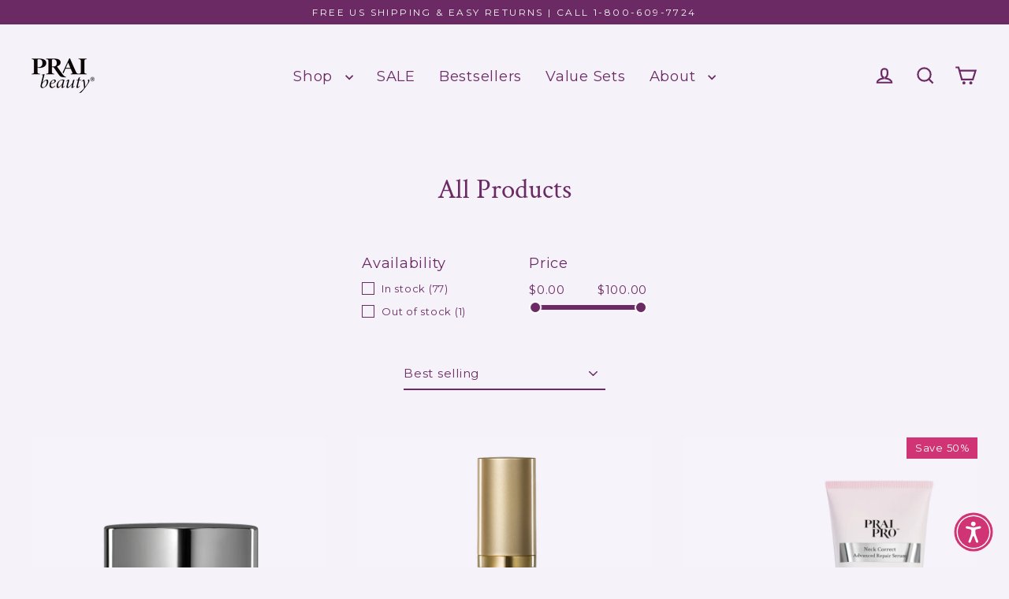

--- FILE ---
content_type: text/html; charset=utf-8
request_url: https://praibeauty.com/collections/all-products?page=2
body_size: 62885
content:
<!doctype html>
<html class="no-js" lang="en" dir="ltr">
  
  <!-- BEGIN Google MerchantWidget Code -->
  <html class="no-js" lang="en" >
    <script async crossorigin fetchpriority="high" src="/cdn/shopifycloud/importmap-polyfill/es-modules-shim.2.4.0.js"></script>
<script id='merchantWidgetScript'
        src="https://www.gstatic.com/shopping/merchant/merchantwidget.js"
        defer>
    </script>
    <script type="text/javascript">
    merchantWidgetScript.addEventListener('load', function () {
    merchantwidget.start({
     position: 'RIGHT_BOTTOM',
     sideMargin: 68,
     bottomMargin: 1,
     mobileSideMargin: 12,
     mobileBottomMargin: 50
   });
  });
  </script>
<!-- END Google MerchantWidget Code -->
<head>
	<script src="//praibeauty.com/cdn/shop/files/pandectes-rules.js?v=14724366371853357734"></script>
	
	
	
  <meta charset="utf-8">
  <meta http-equiv="X-UA-Compatible" content="IE=edge">
  <meta name="viewport" content="width=device-width,initial-scale=1">
  <meta name="theme-color" content="#6b2a64">
  <link rel="canonical" href="https://praibeauty.com/collections/all-products?page=2">
  <link rel="preconnect" href="https://cdn.shopify.com" crossorigin>
  <link rel="preconnect" href="https://fonts.shopifycdn.com" crossorigin>
  <link rel="dns-prefetch" href="https://productreviews.shopifycdn.com">
  <link rel="dns-prefetch" href="https://ajax.googleapis.com">
  <link rel="dns-prefetch" href="https://maps.googleapis.com">
  <link rel="dns-prefetch" href="https://maps.gstatic.com"><link rel="shortcut icon" href="//praibeauty.com/cdn/shop/files/logo_prai_beauty_black_32x32.png?v=1676663530" type="image/png" /><title>All Products
&ndash; Page 2
&ndash; PRAI Beauty
</title>
<meta property="og:site_name" content="PRAI Beauty">
  <meta property="og:url" content="https://praibeauty.com/collections/all-products?page=2">
  <meta property="og:title" content="All Products">
  <meta property="og:type" content="website">
  <meta property="og:description" content="Targeted skin care that delivers results in 7 days. Cruelty-free products on a mission to help animals. "><meta property="og:image" content="http://praibeauty.com/cdn/shop/files/PRAI_Beauty_Platinum_Firm_Lift_Eye_Creme_15ml_1200x630.png?v=1759259120"><meta property="og:image" content="http://praibeauty.com/cdn/shop/files/PRAI_Beauty_24K_Gold_Wrinkle_Repair_Eye_Serum_15ml_1200x630.png?v=1759259215"><meta property="og:image" content="http://praibeauty.com/cdn/shop/files/PRAI_Beauty_PRAI_PRO_Neck_Correct_Duo_90ml_and_50ml_1200x630.png?v=1759260328">
  <meta property="og:image:secure_url" content="https://praibeauty.com/cdn/shop/files/PRAI_Beauty_Platinum_Firm_Lift_Eye_Creme_15ml_1200x630.png?v=1759259120"><meta property="og:image:secure_url" content="https://praibeauty.com/cdn/shop/files/PRAI_Beauty_24K_Gold_Wrinkle_Repair_Eye_Serum_15ml_1200x630.png?v=1759259215"><meta property="og:image:secure_url" content="https://praibeauty.com/cdn/shop/files/PRAI_Beauty_PRAI_PRO_Neck_Correct_Duo_90ml_and_50ml_1200x630.png?v=1759260328">
  <meta name="twitter:site" content="@">
  <meta name="twitter:card" content="summary_large_image">
  <meta name="twitter:title" content="All Products">
  <meta name="twitter:description" content="Targeted skin care that delivers results in 7 days. Cruelty-free products on a mission to help animals. ">
<script type="importmap">
{
  "imports": {
    "element.base-media": "//praibeauty.com/cdn/shop/t/68/assets/element.base-media.js?v=61305152781971747521767887774",
    "element.image.parallax": "//praibeauty.com/cdn/shop/t/68/assets/element.image.parallax.js?v=59188309605188605141767887774",
    "element.model": "//praibeauty.com/cdn/shop/t/68/assets/element.model.js?v=104979259955732717291767887774",
    "element.quantity-selector": "//praibeauty.com/cdn/shop/t/68/assets/element.quantity-selector.js?v=68208048201360514121767887774",
    "element.text.rte": "//praibeauty.com/cdn/shop/t/68/assets/element.text.rte.js?v=28194737298593644281767887774",
    "element.video": "//praibeauty.com/cdn/shop/t/68/assets/element.video.js?v=110560105447302630031767887774",
    "is-land": "//praibeauty.com/cdn/shop/t/68/assets/is-land.min.js?v=92343381495565747271767887774",
    "util.misc": "//praibeauty.com/cdn/shop/t/68/assets/util.misc.js?v=117964846174238173191767887774",
    "util.product-loader": "//praibeauty.com/cdn/shop/t/68/assets/util.product-loader.js?v=71947287259713254281767887774",
    "util.resource-loader": "//praibeauty.com/cdn/shop/t/68/assets/util.resource-loader.js?v=81301169148003274841767887774",
    "vendor.in-view": "//praibeauty.com/cdn/shop/t/68/assets/vendor.in-view.js?v=126891093837844970591767887774"
  }
}
</script><script type="module" src="//praibeauty.com/cdn/shop/t/68/assets/is-land.min.js?v=92343381495565747271767887774"></script>
<script>window.performance && window.performance.mark && window.performance.mark('shopify.content_for_header.start');</script><meta name="facebook-domain-verification" content="8i3gnlqsa69m2234swh2zb28sasswx">
<meta id="shopify-digital-wallet" name="shopify-digital-wallet" content="/10423260/digital_wallets/dialog">
<meta name="shopify-checkout-api-token" content="b1cf696bbedc4bde689514b37e024332">
<meta id="in-context-paypal-metadata" data-shop-id="10423260" data-venmo-supported="false" data-environment="production" data-locale="en_US" data-paypal-v4="true" data-currency="USD">
<link rel="alternate" type="application/atom+xml" title="Feed" href="/collections/all-products.atom" />
<link rel="prev" href="/collections/all-products?page=1">
<link rel="next" href="/collections/all-products?page=3">
<link rel="alternate" hreflang="x-default" href="https://praibeauty.com/collections/all-products?page=2">
<link rel="alternate" hreflang="en-CA" href="https://praibeauty.com/en-ca/collections/all-products?page=2">
<link rel="alternate" hreflang="en-US" href="https://praibeauty.com/collections/all-products?page=2">
<link rel="alternate" hreflang="es-US" href="https://praibeauty.com/es/collections/all-products?page=2">
<link rel="alternate" type="application/json+oembed" href="https://praibeauty.com/collections/all-products.oembed?page=2">
<script async="async" src="/checkouts/internal/preloads.js?locale=en-US"></script>
<link rel="preconnect" href="https://shop.app" crossorigin="anonymous">
<script async="async" src="https://shop.app/checkouts/internal/preloads.js?locale=en-US&shop_id=10423260" crossorigin="anonymous"></script>
<script id="apple-pay-shop-capabilities" type="application/json">{"shopId":10423260,"countryCode":"US","currencyCode":"USD","merchantCapabilities":["supports3DS"],"merchantId":"gid:\/\/shopify\/Shop\/10423260","merchantName":"PRAI Beauty","requiredBillingContactFields":["postalAddress","email"],"requiredShippingContactFields":["postalAddress","email"],"shippingType":"shipping","supportedNetworks":["visa","masterCard","amex","discover","elo","jcb"],"total":{"type":"pending","label":"PRAI Beauty","amount":"1.00"},"shopifyPaymentsEnabled":true,"supportsSubscriptions":true}</script>
<script id="shopify-features" type="application/json">{"accessToken":"b1cf696bbedc4bde689514b37e024332","betas":["rich-media-storefront-analytics"],"domain":"praibeauty.com","predictiveSearch":true,"shopId":10423260,"locale":"en"}</script>
<script>var Shopify = Shopify || {};
Shopify.shop = "prai-beauty.myshopify.com";
Shopify.locale = "en";
Shopify.currency = {"active":"USD","rate":"1.0"};
Shopify.country = "US";
Shopify.theme = {"name":"SC |  November 2025","id":138176168032,"schema_name":"Streamline","schema_version":"7.1.0","theme_store_id":872,"role":"main"};
Shopify.theme.handle = "null";
Shopify.theme.style = {"id":null,"handle":null};
Shopify.cdnHost = "praibeauty.com/cdn";
Shopify.routes = Shopify.routes || {};
Shopify.routes.root = "/";</script>
<script type="module">!function(o){(o.Shopify=o.Shopify||{}).modules=!0}(window);</script>
<script>!function(o){function n(){var o=[];function n(){o.push(Array.prototype.slice.apply(arguments))}return n.q=o,n}var t=o.Shopify=o.Shopify||{};t.loadFeatures=n(),t.autoloadFeatures=n()}(window);</script>
<script>
  window.ShopifyPay = window.ShopifyPay || {};
  window.ShopifyPay.apiHost = "shop.app\/pay";
  window.ShopifyPay.redirectState = null;
</script>
<script id="shop-js-analytics" type="application/json">{"pageType":"collection"}</script>
<script defer="defer" async type="module" src="//praibeauty.com/cdn/shopifycloud/shop-js/modules/v2/client.init-shop-cart-sync_BT-GjEfc.en.esm.js"></script>
<script defer="defer" async type="module" src="//praibeauty.com/cdn/shopifycloud/shop-js/modules/v2/chunk.common_D58fp_Oc.esm.js"></script>
<script defer="defer" async type="module" src="//praibeauty.com/cdn/shopifycloud/shop-js/modules/v2/chunk.modal_xMitdFEc.esm.js"></script>
<script type="module">
  await import("//praibeauty.com/cdn/shopifycloud/shop-js/modules/v2/client.init-shop-cart-sync_BT-GjEfc.en.esm.js");
await import("//praibeauty.com/cdn/shopifycloud/shop-js/modules/v2/chunk.common_D58fp_Oc.esm.js");
await import("//praibeauty.com/cdn/shopifycloud/shop-js/modules/v2/chunk.modal_xMitdFEc.esm.js");

  window.Shopify.SignInWithShop?.initShopCartSync?.({"fedCMEnabled":true,"windoidEnabled":true});

</script>
<script>
  window.Shopify = window.Shopify || {};
  if (!window.Shopify.featureAssets) window.Shopify.featureAssets = {};
  window.Shopify.featureAssets['shop-js'] = {"shop-cart-sync":["modules/v2/client.shop-cart-sync_DZOKe7Ll.en.esm.js","modules/v2/chunk.common_D58fp_Oc.esm.js","modules/v2/chunk.modal_xMitdFEc.esm.js"],"init-fed-cm":["modules/v2/client.init-fed-cm_B6oLuCjv.en.esm.js","modules/v2/chunk.common_D58fp_Oc.esm.js","modules/v2/chunk.modal_xMitdFEc.esm.js"],"shop-cash-offers":["modules/v2/client.shop-cash-offers_D2sdYoxE.en.esm.js","modules/v2/chunk.common_D58fp_Oc.esm.js","modules/v2/chunk.modal_xMitdFEc.esm.js"],"shop-login-button":["modules/v2/client.shop-login-button_QeVjl5Y3.en.esm.js","modules/v2/chunk.common_D58fp_Oc.esm.js","modules/v2/chunk.modal_xMitdFEc.esm.js"],"pay-button":["modules/v2/client.pay-button_DXTOsIq6.en.esm.js","modules/v2/chunk.common_D58fp_Oc.esm.js","modules/v2/chunk.modal_xMitdFEc.esm.js"],"shop-button":["modules/v2/client.shop-button_DQZHx9pm.en.esm.js","modules/v2/chunk.common_D58fp_Oc.esm.js","modules/v2/chunk.modal_xMitdFEc.esm.js"],"avatar":["modules/v2/client.avatar_BTnouDA3.en.esm.js"],"init-windoid":["modules/v2/client.init-windoid_CR1B-cfM.en.esm.js","modules/v2/chunk.common_D58fp_Oc.esm.js","modules/v2/chunk.modal_xMitdFEc.esm.js"],"init-shop-for-new-customer-accounts":["modules/v2/client.init-shop-for-new-customer-accounts_C_vY_xzh.en.esm.js","modules/v2/client.shop-login-button_QeVjl5Y3.en.esm.js","modules/v2/chunk.common_D58fp_Oc.esm.js","modules/v2/chunk.modal_xMitdFEc.esm.js"],"init-shop-email-lookup-coordinator":["modules/v2/client.init-shop-email-lookup-coordinator_BI7n9ZSv.en.esm.js","modules/v2/chunk.common_D58fp_Oc.esm.js","modules/v2/chunk.modal_xMitdFEc.esm.js"],"init-shop-cart-sync":["modules/v2/client.init-shop-cart-sync_BT-GjEfc.en.esm.js","modules/v2/chunk.common_D58fp_Oc.esm.js","modules/v2/chunk.modal_xMitdFEc.esm.js"],"shop-toast-manager":["modules/v2/client.shop-toast-manager_DiYdP3xc.en.esm.js","modules/v2/chunk.common_D58fp_Oc.esm.js","modules/v2/chunk.modal_xMitdFEc.esm.js"],"init-customer-accounts":["modules/v2/client.init-customer-accounts_D9ZNqS-Q.en.esm.js","modules/v2/client.shop-login-button_QeVjl5Y3.en.esm.js","modules/v2/chunk.common_D58fp_Oc.esm.js","modules/v2/chunk.modal_xMitdFEc.esm.js"],"init-customer-accounts-sign-up":["modules/v2/client.init-customer-accounts-sign-up_iGw4briv.en.esm.js","modules/v2/client.shop-login-button_QeVjl5Y3.en.esm.js","modules/v2/chunk.common_D58fp_Oc.esm.js","modules/v2/chunk.modal_xMitdFEc.esm.js"],"shop-follow-button":["modules/v2/client.shop-follow-button_CqMgW2wH.en.esm.js","modules/v2/chunk.common_D58fp_Oc.esm.js","modules/v2/chunk.modal_xMitdFEc.esm.js"],"checkout-modal":["modules/v2/client.checkout-modal_xHeaAweL.en.esm.js","modules/v2/chunk.common_D58fp_Oc.esm.js","modules/v2/chunk.modal_xMitdFEc.esm.js"],"shop-login":["modules/v2/client.shop-login_D91U-Q7h.en.esm.js","modules/v2/chunk.common_D58fp_Oc.esm.js","modules/v2/chunk.modal_xMitdFEc.esm.js"],"lead-capture":["modules/v2/client.lead-capture_BJmE1dJe.en.esm.js","modules/v2/chunk.common_D58fp_Oc.esm.js","modules/v2/chunk.modal_xMitdFEc.esm.js"],"payment-terms":["modules/v2/client.payment-terms_Ci9AEqFq.en.esm.js","modules/v2/chunk.common_D58fp_Oc.esm.js","modules/v2/chunk.modal_xMitdFEc.esm.js"]};
</script>
<script>(function() {
  var isLoaded = false;
  function asyncLoad() {
    if (isLoaded) return;
    isLoaded = true;
    var urls = ["https:\/\/cdn.nfcube.com\/instafeed-496eb09ff92da03db472bd85fdb88a62.js?shop=prai-beauty.myshopify.com","https:\/\/cdn-loyalty.yotpo.com\/loader\/y0Osoh6QumQSUx6mmaoM2Q.js?shop=prai-beauty.myshopify.com","https:\/\/pfp-app.herokuapp.com\/get_script\/423c3960dd8311ee8c9ebea801920300.js?shop=prai-beauty.myshopify.com","\/\/cdn.shopify.com\/proxy\/b616570f83a3d6010d98b2d6bb8dd8487c49c39fc157377d5b81633bfb0c6d5c\/cdn.bogos.io\/script_tag\/secomapp.scripttag.js?shop=prai-beauty.myshopify.com\u0026sp-cache-control=cHVibGljLCBtYXgtYWdlPTkwMA"];
    for (var i = 0; i < urls.length; i++) {
      var s = document.createElement('script');
      s.type = 'text/javascript';
      s.async = true;
      s.src = urls[i];
      var x = document.getElementsByTagName('script')[0];
      x.parentNode.insertBefore(s, x);
    }
  };
  if(window.attachEvent) {
    window.attachEvent('onload', asyncLoad);
  } else {
    window.addEventListener('load', asyncLoad, false);
  }
})();</script>
<script id="__st">var __st={"a":10423260,"offset":-18000,"reqid":"bbab716e-374d-40d9-9cf8-0e7d119ff1cb-1769460013","pageurl":"praibeauty.com\/collections\/all-products?page=2","u":"97b6d46010b1","p":"collection","rtyp":"collection","rid":100450533472};</script>
<script>window.ShopifyPaypalV4VisibilityTracking = true;</script>
<script id="captcha-bootstrap">!function(){'use strict';const t='contact',e='account',n='new_comment',o=[[t,t],['blogs',n],['comments',n],[t,'customer']],c=[[e,'customer_login'],[e,'guest_login'],[e,'recover_customer_password'],[e,'create_customer']],r=t=>t.map((([t,e])=>`form[action*='/${t}']:not([data-nocaptcha='true']) input[name='form_type'][value='${e}']`)).join(','),a=t=>()=>t?[...document.querySelectorAll(t)].map((t=>t.form)):[];function s(){const t=[...o],e=r(t);return a(e)}const i='password',u='form_key',d=['recaptcha-v3-token','g-recaptcha-response','h-captcha-response',i],f=()=>{try{return window.sessionStorage}catch{return}},m='__shopify_v',_=t=>t.elements[u];function p(t,e,n=!1){try{const o=window.sessionStorage,c=JSON.parse(o.getItem(e)),{data:r}=function(t){const{data:e,action:n}=t;return t[m]||n?{data:e,action:n}:{data:t,action:n}}(c);for(const[e,n]of Object.entries(r))t.elements[e]&&(t.elements[e].value=n);n&&o.removeItem(e)}catch(o){console.error('form repopulation failed',{error:o})}}const l='form_type',E='cptcha';function T(t){t.dataset[E]=!0}const w=window,h=w.document,L='Shopify',v='ce_forms',y='captcha';let A=!1;((t,e)=>{const n=(g='f06e6c50-85a8-45c8-87d0-21a2b65856fe',I='https://cdn.shopify.com/shopifycloud/storefront-forms-hcaptcha/ce_storefront_forms_captcha_hcaptcha.v1.5.2.iife.js',D={infoText:'Protected by hCaptcha',privacyText:'Privacy',termsText:'Terms'},(t,e,n)=>{const o=w[L][v],c=o.bindForm;if(c)return c(t,g,e,D).then(n);var r;o.q.push([[t,g,e,D],n]),r=I,A||(h.body.append(Object.assign(h.createElement('script'),{id:'captcha-provider',async:!0,src:r})),A=!0)});var g,I,D;w[L]=w[L]||{},w[L][v]=w[L][v]||{},w[L][v].q=[],w[L][y]=w[L][y]||{},w[L][y].protect=function(t,e){n(t,void 0,e),T(t)},Object.freeze(w[L][y]),function(t,e,n,w,h,L){const[v,y,A,g]=function(t,e,n){const i=e?o:[],u=t?c:[],d=[...i,...u],f=r(d),m=r(i),_=r(d.filter((([t,e])=>n.includes(e))));return[a(f),a(m),a(_),s()]}(w,h,L),I=t=>{const e=t.target;return e instanceof HTMLFormElement?e:e&&e.form},D=t=>v().includes(t);t.addEventListener('submit',(t=>{const e=I(t);if(!e)return;const n=D(e)&&!e.dataset.hcaptchaBound&&!e.dataset.recaptchaBound,o=_(e),c=g().includes(e)&&(!o||!o.value);(n||c)&&t.preventDefault(),c&&!n&&(function(t){try{if(!f())return;!function(t){const e=f();if(!e)return;const n=_(t);if(!n)return;const o=n.value;o&&e.removeItem(o)}(t);const e=Array.from(Array(32),(()=>Math.random().toString(36)[2])).join('');!function(t,e){_(t)||t.append(Object.assign(document.createElement('input'),{type:'hidden',name:u})),t.elements[u].value=e}(t,e),function(t,e){const n=f();if(!n)return;const o=[...t.querySelectorAll(`input[type='${i}']`)].map((({name:t})=>t)),c=[...d,...o],r={};for(const[a,s]of new FormData(t).entries())c.includes(a)||(r[a]=s);n.setItem(e,JSON.stringify({[m]:1,action:t.action,data:r}))}(t,e)}catch(e){console.error('failed to persist form',e)}}(e),e.submit())}));const S=(t,e)=>{t&&!t.dataset[E]&&(n(t,e.some((e=>e===t))),T(t))};for(const o of['focusin','change'])t.addEventListener(o,(t=>{const e=I(t);D(e)&&S(e,y())}));const B=e.get('form_key'),M=e.get(l),P=B&&M;t.addEventListener('DOMContentLoaded',(()=>{const t=y();if(P)for(const e of t)e.elements[l].value===M&&p(e,B);[...new Set([...A(),...v().filter((t=>'true'===t.dataset.shopifyCaptcha))])].forEach((e=>S(e,t)))}))}(h,new URLSearchParams(w.location.search),n,t,e,['guest_login'])})(!0,!0)}();</script>
<script integrity="sha256-4kQ18oKyAcykRKYeNunJcIwy7WH5gtpwJnB7kiuLZ1E=" data-source-attribution="shopify.loadfeatures" defer="defer" src="//praibeauty.com/cdn/shopifycloud/storefront/assets/storefront/load_feature-a0a9edcb.js" crossorigin="anonymous"></script>
<script crossorigin="anonymous" defer="defer" src="//praibeauty.com/cdn/shopifycloud/storefront/assets/shopify_pay/storefront-65b4c6d7.js?v=20250812"></script>
<script data-source-attribution="shopify.dynamic_checkout.dynamic.init">var Shopify=Shopify||{};Shopify.PaymentButton=Shopify.PaymentButton||{isStorefrontPortableWallets:!0,init:function(){window.Shopify.PaymentButton.init=function(){};var t=document.createElement("script");t.src="https://praibeauty.com/cdn/shopifycloud/portable-wallets/latest/portable-wallets.en.js",t.type="module",document.head.appendChild(t)}};
</script>
<script data-source-attribution="shopify.dynamic_checkout.buyer_consent">
  function portableWalletsHideBuyerConsent(e){var t=document.getElementById("shopify-buyer-consent"),n=document.getElementById("shopify-subscription-policy-button");t&&n&&(t.classList.add("hidden"),t.setAttribute("aria-hidden","true"),n.removeEventListener("click",e))}function portableWalletsShowBuyerConsent(e){var t=document.getElementById("shopify-buyer-consent"),n=document.getElementById("shopify-subscription-policy-button");t&&n&&(t.classList.remove("hidden"),t.removeAttribute("aria-hidden"),n.addEventListener("click",e))}window.Shopify?.PaymentButton&&(window.Shopify.PaymentButton.hideBuyerConsent=portableWalletsHideBuyerConsent,window.Shopify.PaymentButton.showBuyerConsent=portableWalletsShowBuyerConsent);
</script>
<script data-source-attribution="shopify.dynamic_checkout.cart.bootstrap">document.addEventListener("DOMContentLoaded",(function(){function t(){return document.querySelector("shopify-accelerated-checkout-cart, shopify-accelerated-checkout")}if(t())Shopify.PaymentButton.init();else{new MutationObserver((function(e,n){t()&&(Shopify.PaymentButton.init(),n.disconnect())})).observe(document.body,{childList:!0,subtree:!0})}}));
</script>
<link id="shopify-accelerated-checkout-styles" rel="stylesheet" media="screen" href="https://praibeauty.com/cdn/shopifycloud/portable-wallets/latest/accelerated-checkout-backwards-compat.css" crossorigin="anonymous">
<style id="shopify-accelerated-checkout-cart">
        #shopify-buyer-consent {
  margin-top: 1em;
  display: inline-block;
  width: 100%;
}

#shopify-buyer-consent.hidden {
  display: none;
}

#shopify-subscription-policy-button {
  background: none;
  border: none;
  padding: 0;
  text-decoration: underline;
  font-size: inherit;
  cursor: pointer;
}

#shopify-subscription-policy-button::before {
  box-shadow: none;
}

      </style>

<script>window.performance && window.performance.mark && window.performance.mark('shopify.content_for_header.end');</script>

  <script>
    var theme = {
      stylesheet: "//praibeauty.com/cdn/shop/t/68/assets/theme.css?v=3623001584487417301767887774",
      template: "collection",
      routes: {
        home: "/",
        cart: "/cart.js",
        cartPage: "/cart",
        cartAdd: "/cart/add.js",
        cartChange: "/cart/change.js",
        predictiveSearch: "/search/suggest"
      },
      strings: {
        addToCart: "Add to cart",
        soldOut: "Sold Out",
        unavailable: "Unavailable",
        regularPrice: "Regular price",
        salePrice: "Sale price",
        inStockLabel: "In stock, ready to ship",
        oneStockLabel: "Low stock - [count] item left",
        otherStockLabel: "Low stock - [count] items left",
        willNotShipUntil: "Ready to ship [date]",
        willBeInStockAfter: "Back in stock [date]",
        waitingForStock: "Backordered, shipping soon",
        cartItems: "[count] items",
        cartConfirmDelete: "Are you sure you want to remove this item?",
        cartTermsConfirmation: "You must agree with the terms and conditions of sales to check out",
        maxQuantity: "You can only have [quantity] of [title] in your cart."
      },
      settings: {
        cartType: "page",
        isCustomerTemplate: false,
        moneyFormat: "\u003cspan class=transcy-money\u003e${{amount}}\u003c\/span\u003e",
        quickView: false,
        hoverProductGrid: false,
        themeName: 'Streamline',
        themeVersion: "7.1.0",
        predictiveSearchType: null,
      }
    };

    document.documentElement.className = document.documentElement.className.replace('no-js', 'js');
  </script><style data-shopify>:root {
    --typeHeaderPrimary: "Crimson Text";
    --typeHeaderFallback: serif;
    --typeHeaderSize: 35px;
    --typeHeaderStyle: normal;
    --typeHeaderWeight: 400;
    --typeHeaderLineHeight: 1.1;
    --typeHeaderSpacing: 0.0em;

    --typeBasePrimary:Montserrat;
    --typeBaseFallback:sans-serif;
    --typeBaseSize: 15px;
    --typeBaseWeight: 400;
    --typeBaseStyle: normal;
    --typeBaseSpacing: 0.05em;
    --typeBaseLineHeight: 1.5;

    
      --buttonRadius: 3px;
    

    --iconWeight: 5px;
    --iconLinecaps: miter;

    --colorAlt: #f6f2fa;
    --colorAltText: #6b2a64;

    --colorAnnouncement: #6b2a64;
    --colorAnnouncementText: #fafafa;

    --colorBody: #f6f2fa;
    --colorBodyAlpha05: rgba(246, 242, 250, 0.05);
    --colorBodyLightDim: #f1ebf7;
    --colorBodyMediumDim: #ece3f4;
    --colorBodyDim: #e9e0f3;

    --colorBtnPrimary: #6b2a64;
    --colorBtnPrimaryText: #ffffff;
    --colorBtnPrimaryBgTransition: background 0.15s ease;
    --colorBtnPrimaryActive: #b447a8;

    --colorCartDot: #6b2a64;
    --colorCartDotText: #ffffff;

    --colorDrawers: #c5b4dc;
    --colorDrawersDim: #b8a3d4;
    --colorDrawerText: #6b2a64;
    --colorDrawerTextDarken: #341431;

    --colorHeroText: #000000;

    --colorImageOverlay: #000000;
    --colorImageOverlayOpacity: 0.0;
    --colorImageOverlayTextShadow: 0.08;

    --colorInputBg: #f6f2fa;
    --colorInputText: #6b2a64;

    --colorLink: #6b2a64;

    --colorModalBg: rgba(0,0,0,0.5);

    --colorNav: #f6f2fa;
    --colorNavText: #6b2a64;

    --colorNewsletter: #c5b4dc;
    --colorNewsletterText: #6b2a64;

    --colorSalePrice: #d03475;
    --colorSaleTag: #d03475;
    --colorSaleTagText: #ffffff;

    --colorTextBody: #6b2a64;
    --colorTextBodyAlpha005: rgba(107, 42, 100, 0.05);
    --colorTextBodyAlpha008: rgba(107, 42, 100, 0.08);
    --colorTextBodyAlpha01: rgba(107, 42, 100, 0.1);
    --colorTextBodyAlpha035: rgba(107, 42, 100, 0.35);
    --colorTextBodyAlpha05: rgba(107, 42, 100, 0.5);

    --colorSmallImageBg: #ffffff;
    --colorLargeImageBg: #000000;

    --productImageScatter: false;

    --urlIcoSelect: url(//praibeauty.com/cdn/shop/t/68/assets/ico-select.svg);

    --sizeChartMargin: 30px 0;
    --sizeChartIconMargin: 5px;

    --newsletterReminderPadding: 30px 35px;

    /*Shop Pay Installments*/
    --color-body-text: #6b2a64;
    --color-body: #f6f2fa;
    --color-bg: #f6f2fa;
  }

  
    .site-nav__thumb-cart {
      border-left: 1px solid rgba(255,255,255,0.3);
    }
  

  .hero {
    background-image: linear-gradient(100deg, #000000 40%, #212121 63%, #000000 79%);
  }

  .placeholder-content,
  .image-wrap,
  .skrim__link,
  .pswp__img--placeholder {
    background-image: linear-gradient(100deg, #ffffff 40%, #f7f7f7 63%, #ffffff 79%);
  }</style><style>
  @font-face {
  font-family: "Crimson Text";
  font-weight: 400;
  font-style: normal;
  font-display: swap;
  src: url("//praibeauty.com/cdn/fonts/crimson_text/crimsontext_n4.a9a5f5ab47c6f5346e7cd274511a5d08c59fb906.woff2") format("woff2"),
       url("//praibeauty.com/cdn/fonts/crimson_text/crimsontext_n4.e89f2f0678223181d995b90850b6894b928b2f96.woff") format("woff");
}

  @font-face {
  font-family: Montserrat;
  font-weight: 400;
  font-style: normal;
  font-display: swap;
  src: url("//praibeauty.com/cdn/fonts/montserrat/montserrat_n4.81949fa0ac9fd2021e16436151e8eaa539321637.woff2") format("woff2"),
       url("//praibeauty.com/cdn/fonts/montserrat/montserrat_n4.a6c632ca7b62da89c3594789ba828388aac693fe.woff") format("woff");
}


  @font-face {
  font-family: Montserrat;
  font-weight: 700;
  font-style: normal;
  font-display: swap;
  src: url("//praibeauty.com/cdn/fonts/montserrat/montserrat_n7.3c434e22befd5c18a6b4afadb1e3d77c128c7939.woff2") format("woff2"),
       url("//praibeauty.com/cdn/fonts/montserrat/montserrat_n7.5d9fa6e2cae713c8fb539a9876489d86207fe957.woff") format("woff");
}

  @font-face {
  font-family: Montserrat;
  font-weight: 400;
  font-style: italic;
  font-display: swap;
  src: url("//praibeauty.com/cdn/fonts/montserrat/montserrat_i4.5a4ea298b4789e064f62a29aafc18d41f09ae59b.woff2") format("woff2"),
       url("//praibeauty.com/cdn/fonts/montserrat/montserrat_i4.072b5869c5e0ed5b9d2021e4c2af132e16681ad2.woff") format("woff");
}

  @font-face {
  font-family: Montserrat;
  font-weight: 700;
  font-style: italic;
  font-display: swap;
  src: url("//praibeauty.com/cdn/fonts/montserrat/montserrat_i7.a0d4a463df4f146567d871890ffb3c80408e7732.woff2") format("woff2"),
       url("//praibeauty.com/cdn/fonts/montserrat/montserrat_i7.f6ec9f2a0681acc6f8152c40921d2a4d2e1a2c78.woff") format("woff");
}


  body,
  input,
  textarea,
  button,
  select {
    -webkit-font-smoothing: antialiased;
    -webkit-text-size-adjust: 100%;
    text-rendering: optimizeSpeed;
    font-family: var(--typeBasePrimary), var(--typeBaseFallback);
    font-size: calc(var(--typeBaseSize) * 0.85);
    font-weight: var(--typeBaseWeight);
    font-style: var(--typeBaseStyle);
    letter-spacing: var(--typeBaseSpacing);
    line-height: var(--typeBaseLineHeight);
  }

  @media only screen and (min-width: 769px) {
    body,
    input,
    textarea,
    button,
    select {
      font-size: var(--typeBaseSize);
    }
  }

  .page-container,
  .overscroll-loader {
    display: none;
  }

  h1, .h1,
  h3, .h3,
  h4, .h4,
  h5, .h5,
  h6, .h6,
  .section-header__title {
    font-family: var(--typeHeaderPrimary), var(--typeHeaderFallback);
    font-weight: var(--typeHeaderWeight);
    font-style: normal;
    letter-spacing: var(--typeHeaderSpacing);
    line-height: var(--typeHeaderLineHeight);
    word-break: break-word;

    
  }

  h2, .h2 {
    font-family: var(--typeBasePrimary), var(--typeBaseFallback);
    font-weight: var(--typeBaseWeight);
    letter-spacing: var(--typeBaseSpacing);
    line-height: var(--typeBaseLineHeight);
  }

  
  @keyframes pulse-fade {
    0% {
      opacity: 0;
    }
    50% {
      opacity: 1;
    }
    100% {
      opacity: 0;
    }
  }

  .splash-screen {
    box-sizing: border-box;
    display: flex;
    position: fixed;
    left: 0;
    top: 0;
    right: 0;
    bottom: 0;
    align-items: center;
    justify-content: center;
    z-index: 10001;
    background-color: #f6f2fa;
  }

  .splash-screen__loader {
    max-width: 100px;
  }

  @media only screen and (min-width: 769px) {
    .splash-screen__loader {
      max-width: 100px;
    }
  }

  .splash-screen img {
    display: block;
    max-width: 100%;
    border: 0 none;
    height: auto;
    animation: pulse-fade 0.4s infinite linear;
  }

  .loader-text {
    letter-spacing: 0.2em;
    font-size: 1.5em;
    text-transform: uppercase;
    animation: pulse-fade 0.4s infinite linear;
  }

  .loader-logo {
    display: none;
    position: fixed;
    left: 0;
    top: 0;
    right: 0;
    bottom: 0;
    align-items: center;
    justify-content: center;
    background-color: #f6f2fa;
    z-index: 6000;
  }

  .loader-logo__img {
    display: block;
  }

  .transition-body {
    opacity: 0;
  }

  .btn--loading span:after {
    content: "Loading";
  }
</style>
<link href="//praibeauty.com/cdn/shop/t/68/assets/theme.css?v=3623001584487417301767887774" rel="stylesheet" type="text/css" media="all" />

  <style data-shopify>
    :root {
      /* Root Variables */
      /* ========================= */
      --root-color-primary: #6b2a64;
      --color-primary: #6b2a64;
      --root-color-secondary: #f6f2fa;
      --color-secondary: #f6f2fa;
      --color-sale-tag: #d03475;
      --color-sale-tag-text: #ffffff;
      --color-sale-price: #d03475;
      --layout-section-padding-block: 3rem;
      --layout-section-max-inline-size: 1220px;

      /* Text */
      /* ========================= */

      /* Body Font Styles */
      --element-text-font-family--body: Montserrat;
      --element-text-font-family-fallback--body: sans-serif;
      --element-text-font-weight--body: 400;
      --element-text-letter-spacing--body: 0.05em;
      --element-text-text-transform--body: none;

      /* Body Font Sizes */
      --element-text-font-size--body: initial;
      --element-text-font-size--body-xs: 11px;
      --element-text-font-size--body-sm: 13px;
      --element-text-font-size--body-md: 15px;
      --element-text-font-size--body-lg: 17px;

      /* Body Line Heights */
      --element-text-line-height--body: 1.5;

      /* Heading Font Styles */
      --element-text-font-family--heading: "Crimson Text";
      --element-text-font-family-fallback--heading: serif;
      --element-text-font-weight--heading: 400;
      --element-text-letter-spacing--heading: 0.0em;

       


      /* Heading Font Sizes */
      --element-text-font-size--heading-2xl: 51px;
      --element-text-font-size--heading-xl: 35px;
      --element-text-font-size--heading-lg: 29px;
      --element-text-font-size--heading-md: 27px;
      --element-text-font-size--heading-sm: 21px;
      --element-text-font-size--heading-xs: 19px;

      /* Heading Line Heights */
      --element-text-line-height--heading: 1.1;


      /* Buttons */
      /* ========================= */
      
          --element-button-radius: 3px;
      

      /* Base Color Variables */
      --element-button-color-primary: #6b2a64;
      --element-button-color-secondary: #ffffff;
      --element-button-shade-border: 100%;

      /* Hover State Variables */
      --element-button-shade-background--hover: 0%;
      --element-button-shade-border--hover: 100%;
      --element-button-border-width--focus: var(--size-0-25);

      /* Focus State Variables */
      --element-button-color-focus: var(--color-focus);

      /* Inputs */
      /* ========================= */
      --element-input-box-shadow-shade: 100%;
      
      /* Hover State Variables */
      --element-input-background-shade--hover: 0%;
      --element-input-box-shadow-shade--focus: 100%;
      --element-input-box-shadow-shade--active: 100%;
      

      --element-input-box-shadow-spread-radius--hover: 1px;
      --element-input-box-shadow-spread-radius--active: 1px;
      --element-input-box-shadow-spread-radius--focus: 1px;

    }

    element-select {
      --element-button-color-primary: #6b2a64;
      --element-button-color-secondary: #f6f2fa;
    }

    [data-button_type_style="caps"] .element-button .element-text {
      --element-text-font-size: var(--element-text-font-size--body-sm);
      --element-text-letter-spacing: 0.2em;
      --element-text-text-transform: uppercase;
    }

    .element-button.element-button--inverted {
      --element-button-color-primary: #6b2a64;
      --element-button-color-secondary: #f6f2fa;
    }

    [data-button_style=shadow] .element-button.element-button--inverted[type="submit"] {
      background-color: var(--colorBody);
      border: 2px solid;
      border-color: var(--colorTextBody);
      box-shadow: 5px 5px 0 0 var(--colorTextBody);
      margin-bottom: 5px;
      transition: transform 0.05s, box-shadow 0.05s;
    }
  </style>
<link rel="stylesheet" href="//praibeauty.com/cdn/shop/t/68/assets/country-flags.css"><script src="//praibeauty.com/cdn/shop/t/68/assets/vendor-v6.js" defer="defer"></script>
  <script src="//praibeauty.com/cdn/shop/t/68/assets/theme.js?v=97071613807540475911768998308" defer="defer"></script>

      <script type="text/javascript" id="loop-subscription-script" src="//praibeauty.com/cdn/shop/t/68/assets/loop-widget.js?v=2667605528254868071767887774"></script>
    
<!-- BEGIN app block: shopify://apps/pandectes-gdpr/blocks/banner/58c0baa2-6cc1-480c-9ea6-38d6d559556a -->
  
    
      <!-- TCF is active, scripts are loaded above -->
      
        <script>
          if (!window.PandectesRulesSettings) {
            window.PandectesRulesSettings = {"store":{"id":10423260,"adminMode":false,"headless":false,"storefrontRootDomain":"","checkoutRootDomain":"","storefrontAccessToken":""},"banner":{"revokableTrigger":false,"cookiesBlockedByDefault":"7","hybridStrict":false,"isActive":true},"geolocation":{"brOnly":false,"caOnly":true,"chOnly":false,"euOnly":true,"jpOnly":false,"thOnly":false,"zaOnly":false,"canadaOnly":false,"globalVisibility":false},"blocker":{"isActive":false,"googleConsentMode":{"isActive":false,"id":"","analyticsId":"","adStorageCategory":4,"analyticsStorageCategory":2,"functionalityStorageCategory":1,"personalizationStorageCategory":1,"securityStorageCategory":0,"customEvent":false,"redactData":true,"urlPassthrough":false,"dataLayerProperty":"dataLayer","waitForUpdate":2000},"facebookPixel":{"isActive":false,"id":"","ldu":false},"microsoft":{},"rakuten":{"isActive":false,"cmp":false,"ccpa":false},"gpcIsActive":false,"klaviyoIsActive":false,"defaultBlocked":7,"patterns":{"whiteList":[],"blackList":{"1":[],"2":[],"4":[],"8":[]},"iframesWhiteList":[],"iframesBlackList":{"1":[],"2":[],"4":[],"8":[]},"beaconsWhiteList":[],"beaconsBlackList":{"1":[],"2":[],"4":[],"8":[]}}}};
            const rulesScript = document.createElement('script');
            window.PandectesRulesSettings.auto = true;
            rulesScript.src = "https://cdn.shopify.com/extensions/019bf9f2-2284-7e6a-94f3-548acaed6f98/gdpr-246/assets/pandectes-rules.js";
            const firstChild = document.head.firstChild;
            document.head.insertBefore(rulesScript, firstChild);
          }
        </script>
      
      <script>
        
          window.PandectesSettings = {"store":{"id":10423260,"plan":"plus","theme":"July 2025 ","primaryLocale":"en","adminMode":false,"headless":false,"storefrontRootDomain":"","checkoutRootDomain":"","storefrontAccessToken":""},"tsPublished":1752510796,"declaration":{"showPurpose":false,"showProvider":false,"declIntroText":"","showDateGenerated":true},"language":{"unpublished":[],"languageMode":"Single","fallbackLanguage":"en","languageDetection":"browser","languagesSupported":[]},"texts":{"managed":{"headerText":{"en":"We respect your privacy"},"consentText":{"en":"This website uses cookies to ensure you get the best experience."},"linkText":{"en":"Learn more"},"imprintText":{"en":"Imprint"},"googleLinkText":{"en":"Google's Privacy Terms"},"allowButtonText":{"en":"Accept"},"denyButtonText":{"en":"Decline"},"dismissButtonText":{"en":"Ok"},"leaveSiteButtonText":{"en":"Leave this site"},"preferencesButtonText":{"en":"Preferences"},"cookiePolicyText":{"en":"Cookie policy"},"preferencesPopupTitleText":{"en":"Manage consent preferences"},"preferencesPopupIntroText":{"en":"When you visit any web site, it may store or retrieve information on your browser, mostly in the form of cookies. This information might be about you, your preferences or your device and is mostly used to make the site work as you expect it to. The information does not usually directly identify you, but it can give you a more personalized web experience."},"preferencesPopupSaveButtonText":{"en":"Save preferences & exit"},"preferencesPopupCloseButtonText":{"en":"Close"},"preferencesPopupAcceptAllButtonText":{"en":"Accept all"},"preferencesPopupRejectAllButtonText":{"en":"Reject all"},"cookiesDetailsText":{"en":"Cookies details"},"preferencesPopupAlwaysAllowedText":{"en":"Always allowed"},"accessSectionParagraphText":{"en":"You have the right to be able to access your personal data at any time. This includes your account information, your order records as well as any GDPR related requests you have made so far. You have the right to request a full report of your data."},"accessSectionTitleText":{"en":"Data Portability"},"accessSectionAccountInfoActionText":{"en":"Personal data"},"accessSectionDownloadReportActionText":{"en":"Request export"},"accessSectionGDPRRequestsActionText":{"en":"Data subject requests"},"accessSectionOrdersRecordsActionText":{"en":"Orders"},"rectificationSectionParagraphText":{"en":"You have the right to request your data to be updated whenever you think it is appropriate."},"rectificationSectionTitleText":{"en":"Data Rectification"},"rectificationCommentPlaceholder":{"en":"Describe what you want to be updated"},"rectificationCommentValidationError":{"en":"Comment is required"},"rectificationSectionEditAccountActionText":{"en":"Request an update"},"erasureSectionTitleText":{"en":"Right to be Forgotten"},"erasureSectionParagraphText":{"en":"Use this option if you want to remove your personal and other data from our store. Keep in mind that this process will delete your account, so you will no longer be able to access or use it anymore."},"erasureSectionRequestDeletionActionText":{"en":"Request personal data deletion"},"consentDate":{"en":"Consent date"},"consentId":{"en":"Consent ID"},"consentSectionChangeConsentActionText":{"en":"Change consent preference"},"consentSectionConsentedText":{"en":"You consented to the cookies policy of this website on"},"consentSectionNoConsentText":{"en":"You have not consented to the cookies policy of this website."},"consentSectionTitleText":{"en":"Your cookie consent"},"consentStatus":{"en":"Consent preference"},"confirmationFailureMessage":{"en":"Your request was not verified. Please try again and if problem persists, contact store owner for assistance"},"confirmationFailureTitle":{"en":"A problem occurred"},"confirmationSuccessMessage":{"en":"We will soon get back to you as to your request."},"confirmationSuccessTitle":{"en":"Your request is verified"},"guestsSupportEmailFailureMessage":{"en":"Your request was not submitted. Please try again and if problem persists, contact store owner for assistance."},"guestsSupportEmailFailureTitle":{"en":"A problem occurred"},"guestsSupportEmailPlaceholder":{"en":"E-mail address"},"guestsSupportEmailSuccessMessage":{"en":"If you are registered as a customer of this store, you will soon receive an email with instructions on how to proceed."},"guestsSupportEmailSuccessTitle":{"en":"Thank you for your request"},"guestsSupportEmailValidationError":{"en":"Email is not valid"},"guestsSupportInfoText":{"en":"Please login with your customer account to further proceed."},"submitButton":{"en":"Submit"},"submittingButton":{"en":"Submitting..."},"cancelButton":{"en":"Cancel"},"declIntroText":{"en":"We use cookies to optimize website functionality, analyze the performance, and provide personalized experience to you. Some cookies are essential to make the website operate and function correctly. Those cookies cannot be disabled. In this window you can manage your preference of cookies."},"declName":{"en":"Name"},"declPurpose":{"en":"Purpose"},"declType":{"en":"Type"},"declRetention":{"en":"Retention"},"declProvider":{"en":"Provider"},"declFirstParty":{"en":"First-party"},"declThirdParty":{"en":"Third-party"},"declSeconds":{"en":"seconds"},"declMinutes":{"en":"minutes"},"declHours":{"en":"hours"},"declDays":{"en":"days"},"declMonths":{"en":"months"},"declYears":{"en":"years"},"declSession":{"en":"Session"},"declDomain":{"en":"Domain"},"declPath":{"en":"Path"}},"categories":{"strictlyNecessaryCookiesTitleText":{"en":"Strictly necessary cookies"},"strictlyNecessaryCookiesDescriptionText":{"en":"These cookies are essential in order to enable you to move around the website and use its features, such as accessing secure areas of the website. Without these cookies services you have asked for, like shopping baskets or e-billing, cannot be provided."},"functionalityCookiesTitleText":{"en":"Functionality cookies"},"functionalityCookiesDescriptionText":{"en":"These cookies allow the website to remember choices you make (such as your user name, language or the region you are in) and provide enhanced, more personal features. For instance, a website may be able to provide you with local weather reports or traffic news by storing in a cookie the region in which you are currently located. These cookies can also be used to remember changes you have made to text size, fonts and other parts of web pages that you can customise. They may also be used to provide services you have asked for such as watching a video or commenting on a blog. The information these cookies collect may be anonymised and they cannot track your browsing activity on other websites."},"performanceCookiesTitleText":{"en":"Performance cookies"},"performanceCookiesDescriptionText":{"en":"These cookies collect information about how visitors use a website, for instance which pages visitors go to most often, and if they get error messages from web pages. These cookies don’t collect information that identifies a visitor. All information these cookies collect is aggregated and therefore anonymous. It is only used to improve how a website works."},"targetingCookiesTitleText":{"en":"Targeting cookies"},"targetingCookiesDescriptionText":{"en":"These cookies are used to deliver adverts more relevant to you and your interests They are also used to limit the number of times you see an advertisement as well as help measure the effectiveness of the advertising campaign. They are usually placed by advertising networks with the website operator’s permission. They remember that you have visited a website and this information is shared with other organisations such as advertisers. Quite often targeting or advertising cookies will be linked to site functionality provided by the other organisation."},"unclassifiedCookiesTitleText":{"en":"Unclassified cookies"},"unclassifiedCookiesDescriptionText":{"en":"Unclassified cookies are cookies that we are in the process of classifying, together with the providers of individual cookies."}},"auto":{}},"library":{"previewMode":false,"fadeInTimeout":0,"defaultBlocked":7,"showLink":true,"showImprintLink":false,"showGoogleLink":false,"enabled":true,"cookie":{"expiryDays":365,"secure":true,"domain":""},"dismissOnScroll":false,"dismissOnWindowClick":false,"dismissOnTimeout":false,"palette":{"popup":{"background":"#663366","backgroundForCalculations":{"a":1,"b":102,"g":51,"r":102},"text":"#FFFFFF"},"button":{"background":"#FFFFFF","backgroundForCalculations":{"a":1,"b":255,"g":255,"r":255},"text":"#663366","textForCalculation":{"a":1,"b":102,"g":51,"r":102},"border":"transparent"}},"content":{"href":"https://prai-beauty.myshopify.com/pages/privacy-policy-html","imprintHref":"/","close":"&#10005;","target":"_blank","logo":""},"window":"<div role=\"dialog\" aria-label=\"We respect your privacy\" aria-describedby=\"cookieconsent:desc\" id=\"cookie-consent-dialogBox\" class=\"cc-window-wrapper cc-top-wrapper\"><div class=\"pd-cookie-banner-window cc-window {{classes}}\"><!--googleoff: all-->{{children}}<!--googleon: all--></div></div>","compliance":{"opt-in":"<div class=\"cc-compliance cc-highlight\">{{allow}}</div>"},"type":"opt-in","layouts":{"basic":"{{messagelink}}{{compliance}}{{close}}"},"position":"top","theme":"block","revokable":false,"animateRevokable":false,"revokableReset":false,"revokableLogoUrl":"https://prai-beauty.myshopify.com/cdn/shop/files/pandectes-reopen-logo.png","revokablePlacement":"bottom-left","revokableMarginHorizontal":15,"revokableMarginVertical":15,"static":false,"autoAttach":true,"hasTransition":true,"blacklistPage":[""],"elements":{"close":"<button aria-label=\"Close\" type=\"button\" class=\"cc-close\">{{close}}</button>","dismiss":"<button type=\"button\" class=\"cc-btn cc-btn-decision cc-dismiss\">{{dismiss}}</button>","allow":"<button type=\"button\" class=\"cc-btn cc-btn-decision cc-allow\">{{allow}}</button>","deny":"<button type=\"button\" class=\"cc-btn cc-btn-decision cc-deny\">{{deny}}</button>","preferences":"<button type=\"button\" class=\"cc-btn cc-settings\" onclick=\"Pandectes.fn.openPreferences()\">{{preferences}}</button>"}},"geolocation":{"brOnly":false,"caOnly":true,"chOnly":false,"euOnly":true,"jpOnly":false,"thOnly":false,"zaOnly":false,"canadaOnly":false,"globalVisibility":false},"dsr":{"guestsSupport":false,"accessSectionDownloadReportAuto":false},"banner":{"resetTs":1600699760,"extraCss":"        .cc-banner-logo {max-width: 24em!important;}    @media(min-width: 768px) {.cc-window.cc-floating{max-width: 24em!important;width: 24em!important;}}    .cc-message, .pd-cookie-banner-window .cc-header, .cc-logo {text-align: left}    .cc-window-wrapper{z-index: 16777100;}    .cc-window{z-index: 16777100;font-family: inherit;}    .pd-cookie-banner-window .cc-header{font-family: inherit;}    .pd-cp-ui{font-family: inherit; background-color: #663366;color:#FFFFFF;}    button.pd-cp-btn, a.pd-cp-btn{background-color:#FFFFFF;color:#663366!important;}    input + .pd-cp-preferences-slider{background-color: rgba(255, 255, 255, 0.3)}    .pd-cp-scrolling-section::-webkit-scrollbar{background-color: rgba(255, 255, 255, 0.3)}    input:checked + .pd-cp-preferences-slider{background-color: rgba(255, 255, 255, 1)}    .pd-cp-scrolling-section::-webkit-scrollbar-thumb {background-color: rgba(255, 255, 255, 1)}    .pd-cp-ui-close{color:#FFFFFF;}    .pd-cp-preferences-slider:before{background-color: #663366}    .pd-cp-title:before {border-color: #FFFFFF!important}    .pd-cp-preferences-slider{background-color:#FFFFFF}    .pd-cp-toggle{color:#FFFFFF!important}    @media(max-width:699px) {.pd-cp-ui-close-top svg {fill: #FFFFFF}}    .pd-cp-toggle:hover,.pd-cp-toggle:visited,.pd-cp-toggle:active{color:#FFFFFF!important}    .pd-cookie-banner-window {}  ","customJavascript":{},"showPoweredBy":false,"logoHeight":40,"revokableTrigger":false,"hybridStrict":false,"cookiesBlockedByDefault":"7","isActive":true,"implicitSavePreferences":false,"cookieIcon":false,"blockBots":false,"showCookiesDetails":false,"hasTransition":true,"blockingPage":false,"showOnlyLandingPage":false,"leaveSiteUrl":"https://www.google.com","linkRespectStoreLang":false},"cookies":{"0":[{"name":"secure_customer_sig","type":"http","domain":"praibeauty.com","path":"/","provider":"Shopify","firstParty":true,"retention":"1 year(s)","expires":1,"unit":"declYears","purpose":{"en":"Used in connection with customer login."}},{"name":"localization","type":"http","domain":"praibeauty.com","path":"/","provider":"Shopify","firstParty":true,"retention":"1 year(s)","expires":1,"unit":"declYears","purpose":{"en":"Shopify store localization"}},{"name":"cart_currency","type":"http","domain":"praibeauty.com","path":"/","provider":"Shopify","firstParty":true,"retention":"1 ","expires":1,"unit":"declSession","purpose":{"en":"The cookie is necessary for the secure checkout and payment function on the website. This function is provided by shopify.com."}},{"name":"_cmp_a","type":"http","domain":".praibeauty.com","path":"/","provider":"Shopify","firstParty":true,"retention":"1 day(s)","expires":1,"unit":"declDays","purpose":{"en":"Used for managing customer privacy settings."}},{"name":"shopify_pay_redirect","type":"http","domain":"praibeauty.com","path":"/","provider":"Shopify","firstParty":true,"retention":"1 hour(s)","expires":1,"unit":"declHours","purpose":{"en":"The cookie is necessary for the secure checkout and payment function on the website. This function is provided by shopify.com."}},{"name":"cart","type":"http","domain":"praibeauty.com","path":"/","provider":"Shopify","firstParty":true,"retention":"1 ","expires":1,"unit":"declSession","purpose":{"en":"Necessary for the shopping cart functionality on the website."}},{"name":"cart_sig","type":"http","domain":"praibeauty.com","path":"/","provider":"Shopify","firstParty":true,"retention":"1 ","expires":1,"unit":"declSession","purpose":{"en":"Shopify analytics."}},{"name":"_pandectes_gdpr","type":"http","domain":".praibeauty.com","path":"/","provider":"Pandectes","firstParty":true,"retention":"1 year(s)","expires":1,"unit":"declYears","purpose":{"en":"Used for the functionality of the cookies consent banner."}},{"name":"cart_ts","type":"http","domain":"praibeauty.com","path":"/","provider":"Shopify","firstParty":true,"retention":"1 ","expires":1,"unit":"declSession","purpose":{"en":"Used in connection with checkout."}},{"name":"_tracking_consent","type":"http","domain":".praibeauty.com","path":"/","provider":"Shopify","firstParty":true,"retention":"1 year(s)","expires":1,"unit":"declYears","purpose":{"en":"Tracking preferences."}},{"name":"keep_alive","type":"http","domain":"praibeauty.com","path":"/","provider":"Shopify","firstParty":true,"retention":"30 minute(s)","expires":30,"unit":"declMinutes","purpose":{"en":"Used in connection with buyer localization."}},{"name":"_secure_session_id","type":"http","domain":"praibeauty.com","path":"/","provider":"Shopify","firstParty":true,"retention":"1 month(s)","expires":1,"unit":"declMonths","purpose":{"en":"Used in connection with navigation through a storefront."}},{"name":"wpm-domain-test","type":"http","domain":"com","path":"/","provider":"Shopify","firstParty":false,"retention":"Session","expires":1,"unit":"declSeconds","purpose":{"en":"Used to test the storage of parameters about products added to the cart or payment currency"}}],"1":[{"name":"_pinterest_ct_ua","type":"http","domain":".ct.pinterest.com","path":"/","provider":"Pinterest","firstParty":false,"retention":"1 year(s)","expires":1,"unit":"declYears","purpose":{"en":"Used to group actions across pages."}},{"name":"wpm-domain-test","type":"http","domain":"praibeauty.com","path":"/","provider":"Shopify","firstParty":true,"retention":"Session","expires":1,"unit":"declSeconds","purpose":{"en":"Used to test the storage of parameters about products added to the cart or payment currency"}}],"2":[{"name":"_shopify_y","type":"http","domain":".praibeauty.com","path":"/","provider":"Shopify","firstParty":true,"retention":"1 year(s)","expires":1,"unit":"declYears","purpose":{"en":"Shopify analytics."}},{"name":"_orig_referrer","type":"http","domain":".praibeauty.com","path":"/","provider":"Shopify","firstParty":true,"retention":"2 ","expires":2,"unit":"declSession","purpose":{"en":"Tracks landing pages."}},{"name":"__cf_bm","type":"http","domain":".boldapps.net","path":"/","provider":"CloudFlare","firstParty":false,"retention":"30 minute(s)","expires":30,"unit":"declMinutes","purpose":{"en":"Used to manage incoming traffic that matches criteria associated with bots."}},{"name":"_landing_page","type":"http","domain":".praibeauty.com","path":"/","provider":"Shopify","firstParty":true,"retention":"2 ","expires":2,"unit":"declSession","purpose":{"en":"Tracks landing pages."}},{"name":"_shopify_s","type":"http","domain":".praibeauty.com","path":"/","provider":"Shopify","firstParty":true,"retention":"30 minute(s)","expires":30,"unit":"declMinutes","purpose":{"en":"Shopify analytics."}},{"name":"_shopify_sa_t","type":"http","domain":".praibeauty.com","path":"/","provider":"Shopify","firstParty":true,"retention":"30 minute(s)","expires":30,"unit":"declMinutes","purpose":{"en":"Shopify analytics relating to marketing & referrals."}},{"name":"_gid","type":"http","domain":".praibeauty.com","path":"/","provider":"Google","firstParty":true,"retention":"1 day(s)","expires":1,"unit":"declDays","purpose":{"en":"Cookie is placed by Google Analytics to count and track pageviews."}},{"name":"_gat","type":"http","domain":".praibeauty.com","path":"/","provider":"Google","firstParty":true,"retention":"1 minute(s)","expires":1,"unit":"declMinutes","purpose":{"en":"Cookie is placed by Google Analytics to filter requests from bots."}},{"name":"_ga","type":"http","domain":".praibeauty.com","path":"/","provider":"Google","firstParty":true,"retention":"1 year(s)","expires":1,"unit":"declYears","purpose":{"en":"Cookie is set by Google Analytics with unknown functionality"}},{"name":"_shopify_sa_p","type":"http","domain":".praibeauty.com","path":"/","provider":"Shopify","firstParty":true,"retention":"30 minute(s)","expires":30,"unit":"declMinutes","purpose":{"en":"Shopify analytics relating to marketing & referrals."}},{"name":"_shopify_s","type":"http","domain":"com","path":"/","provider":"Shopify","firstParty":false,"retention":"Session","expires":1,"unit":"declSeconds","purpose":{"en":"Shopify analytics."}},{"name":"_ga_W60RJTFKLM","type":"http","domain":".praibeauty.com","path":"/","provider":"Google","firstParty":true,"retention":"1 year(s)","expires":1,"unit":"declYears","purpose":{"en":""}}],"4":[{"name":"__kla_id","type":"http","domain":"praibeauty.com","path":"/","provider":"Klaviyo","firstParty":true,"retention":"1 year(s)","expires":1,"unit":"declYears","purpose":{"en":"Tracks when someone clicks through a Klaviyo email to your website."}},{"name":"_gcl_au","type":"http","domain":".praibeauty.com","path":"/","provider":"Google","firstParty":true,"retention":"3 month(s)","expires":3,"unit":"declMonths","purpose":{"en":"Cookie is placed by Google Tag Manager to track conversions."}},{"name":"_fbp","type":"http","domain":".praibeauty.com","path":"/","provider":"Facebook","firstParty":true,"retention":"3 month(s)","expires":3,"unit":"declMonths","purpose":{"en":"Cookie is placed by Facebook to track visits across websites."}},{"name":"_pin_unauth","type":"http","domain":".praibeauty.com","path":"/","provider":"Pinterest","firstParty":true,"retention":"1 year(s)","expires":1,"unit":"declYears","purpose":{"en":"Used to group actions for users who cannot be identified by Pinterest."}}],"8":[{"name":"last_cart_lead","type":"http","domain":"praibeauty.com","path":"/collections","provider":"Unknown","firstParty":true,"retention":"Session","expires":-54,"unit":"declYears","purpose":{"en":""}},{"name":"lidid","type":"http","domain":".liadm.com","path":"/j","provider":"Unknown","firstParty":false,"retention":"1 year(s)","expires":1,"unit":"declYears","purpose":{"en":""}},{"name":"AVPUID","type":"http","domain":"portal.smartrecognition.com","path":"/","provider":"Unknown","firstParty":false,"retention":"1 year(s)","expires":1,"unit":"declYears","purpose":{"en":""}},{"name":"UBID","type":"http","domain":"order.buywithprime.amazon.com","path":"/","provider":"Unknown","firstParty":false,"retention":"1 year(s)","expires":1,"unit":"declYears","purpose":{"en":""}},{"name":"ubid_ovr","type":"http","domain":"praibeauty.com","path":"/","provider":"Unknown","firstParty":true,"retention":"1 year(s)","expires":1,"unit":"declYears","purpose":{"en":""}},{"name":"_li_dcdm_c","type":"http","domain":".praibeauty.com","path":"/","provider":"Unknown","firstParty":true,"retention":"Session","expires":-54,"unit":"declYears","purpose":{"en":""}},{"name":"ar_debug","type":"http","domain":".pinterest.com","path":"/","provider":"Unknown","firstParty":false,"retention":"1 year(s)","expires":1,"unit":"declYears","purpose":{"en":""}},{"name":"intercom-id-cenemugl","type":"http","domain":".praibeauty.com","path":"/","provider":"Unknown","firstParty":true,"retention":"9 month(s)","expires":9,"unit":"declMonths","purpose":{"en":""}},{"name":"_lc2_fpi","type":"http","domain":".praibeauty.com","path":"/","provider":"Unknown","firstParty":true,"retention":"1 year(s)","expires":1,"unit":"declYears","purpose":{"en":""}},{"name":"_lc2_fpi_meta","type":"http","domain":".praibeauty.com","path":"/","provider":"Unknown","firstParty":true,"retention":"1 year(s)","expires":1,"unit":"declYears","purpose":{"en":""}},{"name":"_li_dcdm_c","type":"http","domain":"com","path":"/","provider":"Unknown","firstParty":false,"retention":"Session","expires":1,"unit":"declSeconds","purpose":{"en":""}},{"name":"intercom-session-cenemugl","type":"http","domain":".praibeauty.com","path":"/","provider":"Unknown","firstParty":true,"retention":"1 ","expires":1,"unit":"declSession","purpose":{"en":""}},{"name":"intercom-device-id-cenemugl","type":"http","domain":".praibeauty.com","path":"/","provider":"Unknown","firstParty":true,"retention":"9 month(s)","expires":9,"unit":"declMonths","purpose":{"en":""}}]},"blocker":{"isActive":false,"googleConsentMode":{"id":"","analyticsId":"","isActive":false,"adStorageCategory":4,"analyticsStorageCategory":2,"personalizationStorageCategory":1,"functionalityStorageCategory":1,"customEvent":false,"securityStorageCategory":0,"redactData":true,"urlPassthrough":false,"dataLayerProperty":"dataLayer","waitForUpdate":2000},"facebookPixel":{"id":"","isActive":false,"ldu":false},"microsoft":{},"rakuten":{"isActive":false,"cmp":false,"ccpa":false},"klaviyoIsActive":false,"gpcIsActive":false,"defaultBlocked":7,"patterns":{"whiteList":[],"blackList":{"1":[],"2":[],"4":[],"8":[]},"iframesWhiteList":[],"iframesBlackList":{"1":[],"2":[],"4":[],"8":[]},"beaconsWhiteList":[],"beaconsBlackList":{"1":[],"2":[],"4":[],"8":[]}}}};
        
        window.addEventListener('DOMContentLoaded', function(){
          const script = document.createElement('script');
          
            script.src = "https://cdn.shopify.com/extensions/019bf9f2-2284-7e6a-94f3-548acaed6f98/gdpr-246/assets/pandectes-core.js";
          
          script.defer = true;
          document.body.appendChild(script);
        })
      </script>
    
  


<!-- END app block --><!-- BEGIN app block: shopify://apps/meteor-mega-menu/blocks/app_embed/9412d6a7-f8f8-4d65-b9ae-2737c2f0f45b -->


    <script>
        window.MeteorMenu = {
            // These will get handled by the Meteor class constructor
            registeredCallbacks: [],
            api: {
                on: (eventName, callback) => {
                    window.MeteorMenu.registeredCallbacks.push([eventName, callback]);
                }
            },
            revisionFileUrl: "\/\/praibeauty.com\/cdn\/shop\/files\/meteor-mega-menus.json?v=7043535908565548005",
            storefrontAccessToken: "7ec7c9cdd15c8b0a1eb308166b3c82b8",
            localeRootPath: "\/",
            languageCode: "en".toUpperCase(),
            countryCode: "US",
            shop: {
                domain: "praibeauty.com",
                permanentDomain: "prai-beauty.myshopify.com",
                moneyFormat: "\u003cspan class=transcy-money\u003e${{amount}}\u003c\/span\u003e",
                currency: "USD"
            },
            options: {
                desktopSelector: ".site-nav.site-navigation.small--hide",
                mobileSelector: "",
                disableDesktop: true,
                disableMobile: true,
                navigationLinkSpacing: 20,
                navigationLinkCaretStyle: "outline",
                menuDisplayAnimation: "none",
                menuCenterInViewport: true,
                menuVerticalOffset: 20,
                menuVerticalPadding: 10,
                menuJustifyContent: "flex-start",
                menuFontSize: 16,
                menuFontWeight: "400",
                menuTextTransform: "none",
                menuDisplayAction: "hover",
                menuDisplayDelay: "0",
                externalLinksInNewTab: null,
                mobileBreakpoint: 0,
                addonsEnabled: true
            }
        }
    </script>

<!-- END app block --><!-- BEGIN app block: shopify://apps/instafeed/blocks/head-block/c447db20-095d-4a10-9725-b5977662c9d5 --><link rel="preconnect" href="https://cdn.nfcube.com/">
<link rel="preconnect" href="https://scontent.cdninstagram.com/">


  <script>
    document.addEventListener('DOMContentLoaded', function () {
      let instafeedScript = document.createElement('script');

      
        instafeedScript.src = 'https://cdn.nfcube.com/instafeed-496eb09ff92da03db472bd85fdb88a62.js';
      

      document.body.appendChild(instafeedScript);
    });
  </script>





<!-- END app block --><!-- BEGIN app block: shopify://apps/klaviyo-email-marketing-sms/blocks/klaviyo-onsite-embed/2632fe16-c075-4321-a88b-50b567f42507 -->












  <script async src="https://static.klaviyo.com/onsite/js/NmpKZq/klaviyo.js?company_id=NmpKZq"></script>
  <script>!function(){if(!window.klaviyo){window._klOnsite=window._klOnsite||[];try{window.klaviyo=new Proxy({},{get:function(n,i){return"push"===i?function(){var n;(n=window._klOnsite).push.apply(n,arguments)}:function(){for(var n=arguments.length,o=new Array(n),w=0;w<n;w++)o[w]=arguments[w];var t="function"==typeof o[o.length-1]?o.pop():void 0,e=new Promise((function(n){window._klOnsite.push([i].concat(o,[function(i){t&&t(i),n(i)}]))}));return e}}})}catch(n){window.klaviyo=window.klaviyo||[],window.klaviyo.push=function(){var n;(n=window._klOnsite).push.apply(n,arguments)}}}}();</script>

  




  <script>
    window.klaviyoReviewsProductDesignMode = false
  </script>







<!-- END app block --><!-- BEGIN app block: shopify://apps/avada-seo-suite/blocks/avada-seo/15507c6e-1aa3-45d3-b698-7e175e033440 --><script>
  window.AVADA_SEO_ENABLED = true;
</script><!-- BEGIN app snippet: avada-broken-link-manager --><!-- END app snippet --><!-- BEGIN app snippet: avada-seo-site --><!-- END app snippet --><!-- BEGIN app snippet: avada-robot-onpage --><!-- Avada SEO Robot Onpage -->












<!-- END app snippet --><!-- BEGIN app snippet: avada-frequently-asked-questions -->







<!-- END app snippet --><!-- BEGIN app snippet: avada-custom-css --> <!-- BEGIN Avada SEO custom CSS END -->


<!-- END Avada SEO custom CSS END -->
<!-- END app snippet --><!-- BEGIN app snippet: avada-homepage --><!-- END app snippet --><!-- BEGIN app snippet: avada-loading --><style>
  @keyframes avada-rotate {
    0% { transform: rotate(0); }
    100% { transform: rotate(360deg); }
  }

  @keyframes avada-fade-out {
    0% { opacity: 1; visibility: visible; }
    100% { opacity: 0; visibility: hidden; }
  }

  .Avada-LoadingScreen {
    display: none;
    width: 100%;
    height: 100vh;
    top: 0;
    position: fixed;
    z-index: 9999;
    display: flex;
    align-items: center;
    justify-content: center;
  
    background-image: url();
    background-position: center;
    background-size: cover;
    background-repeat: no-repeat;
  
  }

  .Avada-LoadingScreen svg {
    animation: avada-rotate 1s linear infinite;
    width: px;
    height: px;
  }
</style>
<script>
  const themeId = Shopify.theme.id;
  const loadingSettingsValue = null;
  const loadingType = loadingSettingsValue?.loadingType;
  function renderLoading() {
    new MutationObserver((mutations, observer) => {
      if (document.body) {
        observer.disconnect();
        const loadingDiv = document.createElement('div');
        loadingDiv.className = 'Avada-LoadingScreen';
        if(loadingType === 'custom_logo' || loadingType === 'favicon_logo') {
          const srcLoadingImage = loadingSettingsValue?.customLogoThemeIds[themeId] || '';
          if(srcLoadingImage) {
            loadingDiv.innerHTML = `
            <img alt="Avada logo"  height="600px" loading="eager" fetchpriority="high"
              src="${srcLoadingImage}&width=600"
              width="600px" />
              `
          }
        }
        if(loadingType === 'circle') {
          loadingDiv.innerHTML = `
        <svg viewBox="0 0 40 40" fill="none" xmlns="http://www.w3.org/2000/svg">
          <path d="M20 3.75C11.0254 3.75 3.75 11.0254 3.75 20C3.75 21.0355 2.91053 21.875 1.875 21.875C0.839475 21.875 0 21.0355 0 20C0 8.9543 8.9543 0 20 0C31.0457 0 40 8.9543 40 20C40 31.0457 31.0457 40 20 40C18.9645 40 18.125 39.1605 18.125 38.125C18.125 37.0895 18.9645 36.25 20 36.25C28.9748 36.25 36.25 28.9748 36.25 20C36.25 11.0254 28.9748 3.75 20 3.75Z" fill=""/>
        </svg>
      `;
        }

        document.body.insertBefore(loadingDiv, document.body.firstChild || null);
        const e = '';
        const t = '';
        const o = 'first' === t;
        const a = sessionStorage.getItem('isShowLoadingAvada');
        const n = document.querySelector('.Avada-LoadingScreen');
        if (a && o) return (n.style.display = 'none');
        n.style.display = 'flex';
        const i = document.body;
        i.style.overflow = 'hidden';
        const l = () => {
          i.style.overflow = 'auto';
          n.style.animation = 'avada-fade-out 1s ease-out forwards';
          setTimeout(() => {
            n.style.display = 'none';
          }, 1000);
        };
        if ((o && !a && sessionStorage.setItem('isShowLoadingAvada', true), 'duration_auto' === e)) {
          window.onload = function() {
            l();
          };
          return;
        }
        setTimeout(() => {
          l();
        }, 1000 * e);
      }
    }).observe(document.documentElement, { childList: true, subtree: true });
  };
  function isNullish(value) {
    return value === null || value === undefined;
  }
  const themeIds = '';
  const themeIdsArray = themeIds ? themeIds.split(',') : [];

  if(!isNullish(themeIds) && themeIdsArray.includes(themeId.toString()) && loadingSettingsValue?.enabled) {
    renderLoading();
  }

  if(isNullish(loadingSettingsValue?.themeIds) && loadingSettingsValue?.enabled) {
    renderLoading();
  }
</script>
<!-- END app snippet --><!-- BEGIN app snippet: avada-seo-social-post --><!-- END app snippet -->
<!-- END app block --><script src="https://cdn.shopify.com/extensions/76e9d4ee-cb70-4261-beaf-5f72a563488e/meteor-mega-menu-25/assets/meteor-menu.js" type="text/javascript" defer="defer"></script>
<link href="https://cdn.shopify.com/extensions/76e9d4ee-cb70-4261-beaf-5f72a563488e/meteor-mega-menu-25/assets/meteor-menu.css" rel="stylesheet" type="text/css" media="all">
<link href="https://monorail-edge.shopifysvc.com" rel="dns-prefetch">
<script>(function(){if ("sendBeacon" in navigator && "performance" in window) {try {var session_token_from_headers = performance.getEntriesByType('navigation')[0].serverTiming.find(x => x.name == '_s').description;} catch {var session_token_from_headers = undefined;}var session_cookie_matches = document.cookie.match(/_shopify_s=([^;]*)/);var session_token_from_cookie = session_cookie_matches && session_cookie_matches.length === 2 ? session_cookie_matches[1] : "";var session_token = session_token_from_headers || session_token_from_cookie || "";function handle_abandonment_event(e) {var entries = performance.getEntries().filter(function(entry) {return /monorail-edge.shopifysvc.com/.test(entry.name);});if (!window.abandonment_tracked && entries.length === 0) {window.abandonment_tracked = true;var currentMs = Date.now();var navigation_start = performance.timing.navigationStart;var payload = {shop_id: 10423260,url: window.location.href,navigation_start,duration: currentMs - navigation_start,session_token,page_type: "collection"};window.navigator.sendBeacon("https://monorail-edge.shopifysvc.com/v1/produce", JSON.stringify({schema_id: "online_store_buyer_site_abandonment/1.1",payload: payload,metadata: {event_created_at_ms: currentMs,event_sent_at_ms: currentMs}}));}}window.addEventListener('pagehide', handle_abandonment_event);}}());</script>
<script id="web-pixels-manager-setup">(function e(e,d,r,n,o){if(void 0===o&&(o={}),!Boolean(null===(a=null===(i=window.Shopify)||void 0===i?void 0:i.analytics)||void 0===a?void 0:a.replayQueue)){var i,a;window.Shopify=window.Shopify||{};var t=window.Shopify;t.analytics=t.analytics||{};var s=t.analytics;s.replayQueue=[],s.publish=function(e,d,r){return s.replayQueue.push([e,d,r]),!0};try{self.performance.mark("wpm:start")}catch(e){}var l=function(){var e={modern:/Edge?\/(1{2}[4-9]|1[2-9]\d|[2-9]\d{2}|\d{4,})\.\d+(\.\d+|)|Firefox\/(1{2}[4-9]|1[2-9]\d|[2-9]\d{2}|\d{4,})\.\d+(\.\d+|)|Chrom(ium|e)\/(9{2}|\d{3,})\.\d+(\.\d+|)|(Maci|X1{2}).+ Version\/(15\.\d+|(1[6-9]|[2-9]\d|\d{3,})\.\d+)([,.]\d+|)( \(\w+\)|)( Mobile\/\w+|) Safari\/|Chrome.+OPR\/(9{2}|\d{3,})\.\d+\.\d+|(CPU[ +]OS|iPhone[ +]OS|CPU[ +]iPhone|CPU IPhone OS|CPU iPad OS)[ +]+(15[._]\d+|(1[6-9]|[2-9]\d|\d{3,})[._]\d+)([._]\d+|)|Android:?[ /-](13[3-9]|1[4-9]\d|[2-9]\d{2}|\d{4,})(\.\d+|)(\.\d+|)|Android.+Firefox\/(13[5-9]|1[4-9]\d|[2-9]\d{2}|\d{4,})\.\d+(\.\d+|)|Android.+Chrom(ium|e)\/(13[3-9]|1[4-9]\d|[2-9]\d{2}|\d{4,})\.\d+(\.\d+|)|SamsungBrowser\/([2-9]\d|\d{3,})\.\d+/,legacy:/Edge?\/(1[6-9]|[2-9]\d|\d{3,})\.\d+(\.\d+|)|Firefox\/(5[4-9]|[6-9]\d|\d{3,})\.\d+(\.\d+|)|Chrom(ium|e)\/(5[1-9]|[6-9]\d|\d{3,})\.\d+(\.\d+|)([\d.]+$|.*Safari\/(?![\d.]+ Edge\/[\d.]+$))|(Maci|X1{2}).+ Version\/(10\.\d+|(1[1-9]|[2-9]\d|\d{3,})\.\d+)([,.]\d+|)( \(\w+\)|)( Mobile\/\w+|) Safari\/|Chrome.+OPR\/(3[89]|[4-9]\d|\d{3,})\.\d+\.\d+|(CPU[ +]OS|iPhone[ +]OS|CPU[ +]iPhone|CPU IPhone OS|CPU iPad OS)[ +]+(10[._]\d+|(1[1-9]|[2-9]\d|\d{3,})[._]\d+)([._]\d+|)|Android:?[ /-](13[3-9]|1[4-9]\d|[2-9]\d{2}|\d{4,})(\.\d+|)(\.\d+|)|Mobile Safari.+OPR\/([89]\d|\d{3,})\.\d+\.\d+|Android.+Firefox\/(13[5-9]|1[4-9]\d|[2-9]\d{2}|\d{4,})\.\d+(\.\d+|)|Android.+Chrom(ium|e)\/(13[3-9]|1[4-9]\d|[2-9]\d{2}|\d{4,})\.\d+(\.\d+|)|Android.+(UC? ?Browser|UCWEB|U3)[ /]?(15\.([5-9]|\d{2,})|(1[6-9]|[2-9]\d|\d{3,})\.\d+)\.\d+|SamsungBrowser\/(5\.\d+|([6-9]|\d{2,})\.\d+)|Android.+MQ{2}Browser\/(14(\.(9|\d{2,})|)|(1[5-9]|[2-9]\d|\d{3,})(\.\d+|))(\.\d+|)|K[Aa][Ii]OS\/(3\.\d+|([4-9]|\d{2,})\.\d+)(\.\d+|)/},d=e.modern,r=e.legacy,n=navigator.userAgent;return n.match(d)?"modern":n.match(r)?"legacy":"unknown"}(),u="modern"===l?"modern":"legacy",c=(null!=n?n:{modern:"",legacy:""})[u],f=function(e){return[e.baseUrl,"/wpm","/b",e.hashVersion,"modern"===e.buildTarget?"m":"l",".js"].join("")}({baseUrl:d,hashVersion:r,buildTarget:u}),m=function(e){var d=e.version,r=e.bundleTarget,n=e.surface,o=e.pageUrl,i=e.monorailEndpoint;return{emit:function(e){var a=e.status,t=e.errorMsg,s=(new Date).getTime(),l=JSON.stringify({metadata:{event_sent_at_ms:s},events:[{schema_id:"web_pixels_manager_load/3.1",payload:{version:d,bundle_target:r,page_url:o,status:a,surface:n,error_msg:t},metadata:{event_created_at_ms:s}}]});if(!i)return console&&console.warn&&console.warn("[Web Pixels Manager] No Monorail endpoint provided, skipping logging."),!1;try{return self.navigator.sendBeacon.bind(self.navigator)(i,l)}catch(e){}var u=new XMLHttpRequest;try{return u.open("POST",i,!0),u.setRequestHeader("Content-Type","text/plain"),u.send(l),!0}catch(e){return console&&console.warn&&console.warn("[Web Pixels Manager] Got an unhandled error while logging to Monorail."),!1}}}}({version:r,bundleTarget:l,surface:e.surface,pageUrl:self.location.href,monorailEndpoint:e.monorailEndpoint});try{o.browserTarget=l,function(e){var d=e.src,r=e.async,n=void 0===r||r,o=e.onload,i=e.onerror,a=e.sri,t=e.scriptDataAttributes,s=void 0===t?{}:t,l=document.createElement("script"),u=document.querySelector("head"),c=document.querySelector("body");if(l.async=n,l.src=d,a&&(l.integrity=a,l.crossOrigin="anonymous"),s)for(var f in s)if(Object.prototype.hasOwnProperty.call(s,f))try{l.dataset[f]=s[f]}catch(e){}if(o&&l.addEventListener("load",o),i&&l.addEventListener("error",i),u)u.appendChild(l);else{if(!c)throw new Error("Did not find a head or body element to append the script");c.appendChild(l)}}({src:f,async:!0,onload:function(){if(!function(){var e,d;return Boolean(null===(d=null===(e=window.Shopify)||void 0===e?void 0:e.analytics)||void 0===d?void 0:d.initialized)}()){var d=window.webPixelsManager.init(e)||void 0;if(d){var r=window.Shopify.analytics;r.replayQueue.forEach((function(e){var r=e[0],n=e[1],o=e[2];d.publishCustomEvent(r,n,o)})),r.replayQueue=[],r.publish=d.publishCustomEvent,r.visitor=d.visitor,r.initialized=!0}}},onerror:function(){return m.emit({status:"failed",errorMsg:"".concat(f," has failed to load")})},sri:function(e){var d=/^sha384-[A-Za-z0-9+/=]+$/;return"string"==typeof e&&d.test(e)}(c)?c:"",scriptDataAttributes:o}),m.emit({status:"loading"})}catch(e){m.emit({status:"failed",errorMsg:(null==e?void 0:e.message)||"Unknown error"})}}})({shopId: 10423260,storefrontBaseUrl: "https://praibeauty.com",extensionsBaseUrl: "https://extensions.shopifycdn.com/cdn/shopifycloud/web-pixels-manager",monorailEndpoint: "https://monorail-edge.shopifysvc.com/unstable/produce_batch",surface: "storefront-renderer",enabledBetaFlags: ["2dca8a86"],webPixelsConfigList: [{"id":"1036615776","configuration":"{\"debug\":\"false\"}","eventPayloadVersion":"v1","runtimeContext":"STRICT","scriptVersion":"a9a83cf44fb282052ff936f7ab101058","type":"APP","apiClientId":4539653,"privacyPurposes":["ANALYTICS"],"dataSharingAdjustments":{"protectedCustomerApprovalScopes":["read_customer_email","read_customer_personal_data"]}},{"id":"1022066784","configuration":"{\"shopDomain\":\"prai-beauty.myshopify.com\"}","eventPayloadVersion":"v1","runtimeContext":"STRICT","scriptVersion":"7f2de0ecb6b420d2fa07cf04a37a4dbf","type":"APP","apiClientId":2436932,"privacyPurposes":["ANALYTICS","MARKETING","SALE_OF_DATA"],"dataSharingAdjustments":{"protectedCustomerApprovalScopes":["read_customer_address","read_customer_email","read_customer_personal_data"]}},{"id":"1019510880","configuration":"{\"accountID\":\"NmpKZq\",\"webPixelConfig\":\"eyJlbmFibGVBZGRlZFRvQ2FydEV2ZW50cyI6IHRydWV9\"}","eventPayloadVersion":"v1","runtimeContext":"STRICT","scriptVersion":"524f6c1ee37bacdca7657a665bdca589","type":"APP","apiClientId":123074,"privacyPurposes":["ANALYTICS","MARKETING"],"dataSharingAdjustments":{"protectedCustomerApprovalScopes":["read_customer_address","read_customer_email","read_customer_name","read_customer_personal_data","read_customer_phone"]}},{"id":"999555168","configuration":"{\"config\":\"{\\\"google_tag_ids\\\":[\\\"G-W60RJTFKLM\\\",\\\"AW-756156542\\\",\\\"GT-M63CWP8R\\\"],\\\"target_country\\\":\\\"ZZ\\\",\\\"gtag_events\\\":[{\\\"type\\\":\\\"begin_checkout\\\",\\\"action_label\\\":[\\\"G-W60RJTFKLM\\\",\\\"AW-756156542\\\/9mvZCMrC1I0CEP6QyOgC\\\"]},{\\\"type\\\":\\\"search\\\",\\\"action_label\\\":[\\\"G-W60RJTFKLM\\\",\\\"AW-756156542\\\/nGXMCM3C1I0CEP6QyOgC\\\"]},{\\\"type\\\":\\\"view_item\\\",\\\"action_label\\\":[\\\"G-W60RJTFKLM\\\",\\\"AW-756156542\\\/umiSCMTC1I0CEP6QyOgC\\\",\\\"MC-MD1KNM22YV\\\"]},{\\\"type\\\":\\\"purchase\\\",\\\"action_label\\\":[\\\"G-W60RJTFKLM\\\",\\\"AW-756156542\\\/riT4CMHC1I0CEP6QyOgC\\\",\\\"MC-MD1KNM22YV\\\"]},{\\\"type\\\":\\\"page_view\\\",\\\"action_label\\\":[\\\"G-W60RJTFKLM\\\",\\\"AW-756156542\\\/OoflCL7C1I0CEP6QyOgC\\\",\\\"MC-MD1KNM22YV\\\"]},{\\\"type\\\":\\\"add_payment_info\\\",\\\"action_label\\\":[\\\"G-W60RJTFKLM\\\",\\\"AW-756156542\\\/gCVwCNDC1I0CEP6QyOgC\\\"]},{\\\"type\\\":\\\"add_to_cart\\\",\\\"action_label\\\":[\\\"G-W60RJTFKLM\\\",\\\"AW-756156542\\\/hWWmCMfC1I0CEP6QyOgC\\\"]}],\\\"enable_monitoring_mode\\\":false}\"}","eventPayloadVersion":"v1","runtimeContext":"OPEN","scriptVersion":"b2a88bafab3e21179ed38636efcd8a93","type":"APP","apiClientId":1780363,"privacyPurposes":[],"dataSharingAdjustments":{"protectedCustomerApprovalScopes":["read_customer_address","read_customer_email","read_customer_name","read_customer_personal_data","read_customer_phone"]}},{"id":"862716000","configuration":"{\"pixelCode\":\"D1V975BC77U6U48FPKTG\"}","eventPayloadVersion":"v1","runtimeContext":"STRICT","scriptVersion":"22e92c2ad45662f435e4801458fb78cc","type":"APP","apiClientId":4383523,"privacyPurposes":["ANALYTICS","MARKETING","SALE_OF_DATA"],"dataSharingAdjustments":{"protectedCustomerApprovalScopes":["read_customer_address","read_customer_email","read_customer_name","read_customer_personal_data","read_customer_phone"]}},{"id":"143392864","configuration":"{\"masterTagID\":\"19038\",\"merchantID\":\"158831\",\"appPath\":\"https:\/\/daedalus.shareasale.com\",\"storeID\":\"NaN\",\"xTypeMode\":\"NaN\",\"xTypeValue\":\"NaN\",\"channelDedup\":\"NaN\"}","eventPayloadVersion":"v1","runtimeContext":"STRICT","scriptVersion":"f300cca684872f2df140f714437af558","type":"APP","apiClientId":4929191,"privacyPurposes":["ANALYTICS","MARKETING"],"dataSharingAdjustments":{"protectedCustomerApprovalScopes":["read_customer_personal_data"]}},{"id":"62619744","configuration":"{\"pixel_id\":\"283315195606596\",\"pixel_type\":\"facebook_pixel\",\"metaapp_system_user_token\":\"-\"}","eventPayloadVersion":"v1","runtimeContext":"OPEN","scriptVersion":"ca16bc87fe92b6042fbaa3acc2fbdaa6","type":"APP","apiClientId":2329312,"privacyPurposes":["ANALYTICS","MARKETING","SALE_OF_DATA"],"dataSharingAdjustments":{"protectedCustomerApprovalScopes":["read_customer_address","read_customer_email","read_customer_name","read_customer_personal_data","read_customer_phone"]}},{"id":"51937376","configuration":"{\"tagID\":\"2612885828182\"}","eventPayloadVersion":"v1","runtimeContext":"STRICT","scriptVersion":"18031546ee651571ed29edbe71a3550b","type":"APP","apiClientId":3009811,"privacyPurposes":["ANALYTICS","MARKETING","SALE_OF_DATA"],"dataSharingAdjustments":{"protectedCustomerApprovalScopes":["read_customer_address","read_customer_email","read_customer_name","read_customer_personal_data","read_customer_phone"]}},{"id":"2916448","configuration":"{\"myshopifyDomain\":\"prai-beauty.myshopify.com\"}","eventPayloadVersion":"v1","runtimeContext":"STRICT","scriptVersion":"23b97d18e2aa74363140dc29c9284e87","type":"APP","apiClientId":2775569,"privacyPurposes":["ANALYTICS","MARKETING","SALE_OF_DATA"],"dataSharingAdjustments":{"protectedCustomerApprovalScopes":["read_customer_address","read_customer_email","read_customer_name","read_customer_phone","read_customer_personal_data"]}},{"id":"shopify-app-pixel","configuration":"{}","eventPayloadVersion":"v1","runtimeContext":"STRICT","scriptVersion":"0450","apiClientId":"shopify-pixel","type":"APP","privacyPurposes":["ANALYTICS","MARKETING"]},{"id":"shopify-custom-pixel","eventPayloadVersion":"v1","runtimeContext":"LAX","scriptVersion":"0450","apiClientId":"shopify-pixel","type":"CUSTOM","privacyPurposes":["ANALYTICS","MARKETING"]}],isMerchantRequest: false,initData: {"shop":{"name":"PRAI Beauty","paymentSettings":{"currencyCode":"USD"},"myshopifyDomain":"prai-beauty.myshopify.com","countryCode":"US","storefrontUrl":"https:\/\/praibeauty.com"},"customer":null,"cart":null,"checkout":null,"productVariants":[],"purchasingCompany":null},},"https://praibeauty.com/cdn","fcfee988w5aeb613cpc8e4bc33m6693e112",{"modern":"","legacy":""},{"shopId":"10423260","storefrontBaseUrl":"https:\/\/praibeauty.com","extensionBaseUrl":"https:\/\/extensions.shopifycdn.com\/cdn\/shopifycloud\/web-pixels-manager","surface":"storefront-renderer","enabledBetaFlags":"[\"2dca8a86\"]","isMerchantRequest":"false","hashVersion":"fcfee988w5aeb613cpc8e4bc33m6693e112","publish":"custom","events":"[[\"page_viewed\",{}],[\"collection_viewed\",{\"collection\":{\"id\":\"100450533472\",\"title\":\"All Products\",\"productVariants\":[{\"price\":{\"amount\":40.0,\"currencyCode\":\"USD\"},\"product\":{\"title\":\"Platinum Firm \u0026 Lift Eye Creme\",\"vendor\":\"Prai Beauty\",\"id\":\"2706877701\",\"untranslatedTitle\":\"Platinum Firm \u0026 Lift Eye Creme\",\"url\":\"\/products\/platinum-firm-lift-eye-creme\",\"type\":\"Platinum\"},\"id\":\"7888286533\",\"image\":{\"src\":\"\/\/praibeauty.com\/cdn\/shop\/files\/PRAI_Beauty_Platinum_Firm_Lift_Eye_Creme_15ml.png?v=1759259120\"},\"sku\":\"PLE-1015\",\"title\":\"0.5oz\/15ml\",\"untranslatedTitle\":\"0.5oz\/15ml\"},{\"price\":{\"amount\":40.0,\"currencyCode\":\"USD\"},\"product\":{\"title\":\"24K Gold Wrinkle Repair Eye Serum\",\"vendor\":\"PRAI Beauty\",\"id\":\"2707244357\",\"untranslatedTitle\":\"24K Gold Wrinkle Repair Eye Serum\",\"url\":\"\/products\/24k-gold-wrinkle-repair-eye-serum\",\"type\":\"24K Gold\"},\"id\":\"7888846405\",\"image\":{\"src\":\"\/\/praibeauty.com\/cdn\/shop\/files\/PRAI_Beauty_24K_Gold_Wrinkle_Repair_Eye_Serum_15ml.png?v=1759259215\"},\"sku\":\"GDE-2015816OA\",\"title\":\"0.5oz\/15ml\",\"untranslatedTitle\":\"0.5oz\/15ml\"},{\"price\":{\"amount\":82.5,\"currencyCode\":\"USD\"},\"product\":{\"title\":\"PRAI PRO Neck Correct Duo\",\"vendor\":\"PRAI Beauty\",\"id\":\"6895801040992\",\"untranslatedTitle\":\"PRAI PRO Neck Correct Duo\",\"url\":\"\/products\/prai-pro-neck-correct-duo\",\"type\":\"PRAI Pro\"},\"id\":\"40426851401824\",\"image\":{\"src\":\"\/\/praibeauty.com\/cdn\/shop\/files\/PRAI_Beauty_PRAI_PRO_Neck_Correct_Duo_90ml_and_50ml.png?v=1759260328\"},\"sku\":\"PRONECKDUO\",\"title\":\"3oz\/90ml Serum \u0026 1.7oz\/50ml Creme\",\"untranslatedTitle\":\"3oz\/90ml Serum \u0026 1.7oz\/50ml Creme\"},{\"price\":{\"amount\":55.0,\"currencyCode\":\"USD\"},\"product\":{\"title\":\"Scent of a Woman Eau de Parfum\",\"vendor\":\"Prai Beauty\",\"id\":\"464217964572\",\"untranslatedTitle\":\"Scent of a Woman Eau de Parfum\",\"url\":\"\/products\/scent-of-a-woman-eau-de-parfum\",\"type\":\"Fragrance\"},\"id\":\"39299124592736\",\"image\":{\"src\":\"\/\/praibeauty.com\/cdn\/shop\/files\/PRAI_Beauty_Scent_of_a_Woman_Eau_de_Parfum_50ml.png?v=1759261014\"},\"sku\":\"FGSW-5050222\",\"title\":\"1.7oz\/50ml - Limited\",\"untranslatedTitle\":\"1.7oz\/50ml - Limited\"},{\"price\":{\"amount\":19.0,\"currencyCode\":\"USD\"},\"product\":{\"title\":\"Ageless Night Hand Creme\",\"vendor\":\"PRAI Beauty\",\"id\":\"6580413071456\",\"untranslatedTitle\":\"Ageless Night Hand Creme\",\"url\":\"\/products\/ageless-night-hand-creme\",\"type\":\"Ageless Problem Solver\"},\"id\":\"39393068908640\",\"image\":{\"src\":\"\/\/praibeauty.com\/cdn\/shop\/files\/PRAI_Beauty_Ageless_Night_Hand_Creme_80ml.png?v=1758124728\"},\"sku\":\"AGHN-1080\",\"title\":\"2.7oz\/80ml\",\"untranslatedTitle\":\"2.7oz\/80ml\"},{\"price\":{\"amount\":19.99,\"currencyCode\":\"USD\"},\"product\":{\"title\":\"Around the Clock Neck Kit\",\"vendor\":\"PRAI Beauty\",\"id\":\"6587444887648\",\"untranslatedTitle\":\"Around the Clock Neck Kit\",\"url\":\"\/products\/around-the-clock-neck-kit\",\"type\":\"Ageless Throat\"},\"id\":\"39417307758688\",\"image\":{\"src\":\"\/\/praibeauty.com\/cdn\/shop\/files\/PRAI_Beauty_Around_the_Clock_Neck_Kit_15ml_each.png?v=1758124730\"},\"sku\":\"KT-AGTCLOLCK\",\"title\":\"0.5oz\/15ml each\",\"untranslatedTitle\":\"0.5oz\/15ml each\"},{\"price\":{\"amount\":55.0,\"currencyCode\":\"USD\"},\"product\":{\"title\":\"Ageless Throat \u0026 Decolletage Day \u0026 Night Set\",\"vendor\":\"PRAI Beauty\",\"id\":\"6632827781216\",\"untranslatedTitle\":\"Ageless Throat \u0026 Decolletage Day \u0026 Night Set\",\"url\":\"\/products\/ageless-throat-decolletage-day-night-set\",\"type\":\"Ageless Throat\"},\"id\":\"39563285626976\",\"image\":{\"src\":\"\/\/praibeauty.com\/cdn\/shop\/files\/PRAI_Beauty_Ageless_Throat_Decolletage_Day_Night_Set_50ml_each.png?v=1758124728\"},\"sku\":\"KT-AGTDNDUO\",\"title\":\"1.7oz\/50ml each\",\"untranslatedTitle\":\"1.7oz\/50ml each\"},{\"price\":{\"amount\":45.0,\"currencyCode\":\"USD\"},\"product\":{\"title\":\"Platinum Night Caviar Firm \u0026 Lift Serum\",\"vendor\":\"PRAI Beauty\",\"id\":\"3775108613\",\"untranslatedTitle\":\"Platinum Night Caviar Firm \u0026 Lift Serum\",\"url\":\"\/products\/platinum-night-caviar-firm-lift-serum\",\"type\":\"Platinum\"},\"id\":\"11127072965\",\"image\":{\"src\":\"\/\/praibeauty.com\/cdn\/shop\/files\/PRAI_Beauty_Platinum_Night_Caviar_Firm_Lift_Serum_50ml.png?v=1759259291\"},\"sku\":\"PLN-2030\",\"title\":\"1oz\/30ml\",\"untranslatedTitle\":\"1oz\/30ml\"},{\"price\":{\"amount\":30.0,\"currencyCode\":\"USD\"},\"product\":{\"title\":\"Ageless New Neck Discovery Duo\",\"vendor\":\"PRAI Beauty\",\"id\":\"6635947065440\",\"untranslatedTitle\":\"Ageless New Neck Discovery Duo\",\"url\":\"\/products\/prai-beauty-ageless-new-neck-discovery-duo\",\"type\":\"Ageless Throat\"},\"id\":\"39571312181344\",\"image\":{\"src\":\"\/\/praibeauty.com\/cdn\/shop\/files\/PRAI_Beauty_Ageless_New_Neck_Discovery_Duo.png?v=1758124728\"},\"sku\":\"KT-AGTDD\",\"title\":\"Default Title\",\"untranslatedTitle\":\"Default Title\"},{\"price\":{\"amount\":40.0,\"currencyCode\":\"USD\"},\"product\":{\"title\":\"Ageless Throat \u0026 Decolletage Creme Intensive Gold+\",\"vendor\":\"PRAI Beauty\",\"id\":\"6787698884704\",\"untranslatedTitle\":\"Ageless Throat \u0026 Decolletage Creme Intensive Gold+\",\"url\":\"\/products\/prai-beauty-ageless-throat-decolletage-creme-intensive-gold\",\"type\":\"Ageless Throat\"},\"id\":\"40059398652000\",\"image\":{\"src\":\"\/\/praibeauty.com\/cdn\/shop\/files\/PRAI_Beauty_Ageless_Throat_Decolletage_Creme_Intensive_Gold_50ml.png?v=1759257423\"},\"sku\":\"AGTG-1050\",\"title\":\"1.7oz\/50ml\",\"untranslatedTitle\":\"1.7oz\/50ml\"},{\"price\":{\"amount\":29.95,\"currencyCode\":\"USD\"},\"product\":{\"title\":\"Ageless Even Glow With Niacinamide\",\"vendor\":\"PRAI Beauty\",\"id\":\"7326087708768\",\"untranslatedTitle\":\"Ageless Even Glow With Niacinamide\",\"url\":\"\/products\/ageless-even-glow-with-niacinamide\",\"type\":\"Ageless Problem Solver\"},\"id\":\"41715119358048\",\"image\":{\"src\":\"\/\/praibeauty.com\/cdn\/shop\/files\/PRAI_Beauty_Ageless_Even_Glow_With_Niacinamide_50ml.png?v=1759255090\"},\"sku\":\"AGEG-8050824\",\"title\":\"1.7oz\/50ml\",\"untranslatedTitle\":\"1.7oz\/50ml\"},{\"price\":{\"amount\":45.0,\"currencyCode\":\"USD\"},\"product\":{\"title\":\"Platinum Rare Advanced Serum\",\"vendor\":\"PRAI Beauty\",\"id\":\"7007510855776\",\"untranslatedTitle\":\"Platinum Rare Advanced Serum\",\"url\":\"\/products\/platinum-rare-advanced-serum\",\"type\":\"Platinum\"},\"id\":\"40740543725664\",\"image\":{\"src\":\"\/\/praibeauty.com\/cdn\/shop\/files\/PRAI_Beauty_Platinum_Rare_Advanced_Serum_30ml.png?v=1759259290\"},\"sku\":\"PLFA-2030A23\",\"title\":\"1oz\/30ml\",\"untranslatedTitle\":\"1oz\/30ml\"},{\"price\":{\"amount\":59.0,\"currencyCode\":\"USD\"},\"product\":{\"title\":\"PRAI PRO Total Eye Correct Serum\",\"vendor\":\"PRAI Beauty\",\"id\":\"6884123476064\",\"untranslatedTitle\":\"PRAI PRO Total Eye Correct Serum\",\"url\":\"\/products\/prai-pro-total-eye-correct-serum\",\"type\":\"PRAI Pro\"},\"id\":\"40371947602016\",\"image\":{\"src\":\"\/\/praibeauty.com\/cdn\/shop\/files\/PRAI_Beauty_PRAI_PRO_Total_Eye_Correct_Serum_15ml.png?v=1759259286\"},\"sku\":\"PROE-2015623\",\"title\":\"0.5oz\/ 15ml\",\"untranslatedTitle\":\"0.5oz\/ 15ml\"},{\"price\":{\"amount\":69.0,\"currencyCode\":\"USD\"},\"product\":{\"title\":\"PRAI PRO Correcting Concentrate For Face \u0026 Neck\",\"vendor\":\"PRAI Beauty\",\"id\":\"6884127080544\",\"untranslatedTitle\":\"PRAI PRO Correcting Concentrate For Face \u0026 Neck\",\"url\":\"\/products\/prai-pro-correcting-concentrate-for-face-neck\",\"type\":\"PRAI Pro\"},\"id\":\"40371997409376\",\"image\":{\"src\":\"\/\/praibeauty.com\/cdn\/shop\/files\/PRAI_Beauty_PRAI_PRO_Correcting_Concentrate_For_Face_Neck_50ml.png?v=1759259288\"},\"sku\":\"PROF-4050623\",\"title\":\"1.7oz\/50ml\",\"untranslatedTitle\":\"1.7oz\/50ml\"},{\"price\":{\"amount\":45.0,\"currencyCode\":\"USD\"},\"product\":{\"title\":\"Ageless Throat Activating Serum with Instensyl - Limited Pearl Design\",\"vendor\":\"PRAI Beauty\",\"id\":\"6642330042464\",\"untranslatedTitle\":\"Ageless Throat Activating Serum with Instensyl - Limited Pearl Design\",\"url\":\"\/products\/ageless-throat-activating-serum-with-instensyl-limited-pearl-design\",\"type\":\"Limited Edition\"},\"id\":\"39590483525728\",\"image\":{\"src\":\"\/\/praibeauty.com\/cdn\/shop\/files\/PRAI_Beauty_Ageless_Throat_Activating_Serum_with_Instensyl_-_Limited_Pearl_Design_50ml.png?v=1759259293\"},\"sku\":\"AGTSP-8050A21\",\"title\":\"1.7oz\/50ml - White Pearl\",\"untranslatedTitle\":\"1.7oz\/50ml - White Pearl\"},{\"price\":{\"amount\":29.95,\"currencyCode\":\"USD\"},\"product\":{\"title\":\"Ageless Eye Advanced Repair\",\"vendor\":\"PRAI Beauty\",\"id\":\"7007653134432\",\"untranslatedTitle\":\"Ageless Eye Advanced Repair\",\"url\":\"\/products\/prai-beauty-ageless-eye-advanced-repair\",\"type\":\"Ageless Problem Solver\"},\"id\":\"40740647829600\",\"image\":{\"src\":\"\/\/praibeauty.com\/cdn\/shop\/files\/PRAI_Beauty_Ageless_Eye_Advanced_Repair_15ml.png?v=1759255518\"},\"sku\":\"AGEA-2015B23\",\"title\":\"0.5oz\/15ml\",\"untranslatedTitle\":\"0.5oz\/15ml\"},{\"price\":{\"amount\":69.0,\"currencyCode\":\"USD\"},\"product\":{\"title\":\"PRAI PRO Face Correct Wrinkle Creme\",\"vendor\":\"PRAI Beauty\",\"id\":\"6866927616096\",\"untranslatedTitle\":\"PRAI PRO Face Correct Wrinkle Creme\",\"url\":\"\/products\/prai-pro-face-correct-wrinkle-creme\",\"type\":\"PRAI Pro\"},\"id\":\"40327730266208\",\"image\":{\"src\":\"\/\/praibeauty.com\/cdn\/shop\/files\/PRAI_Beauty_PRAI_PRO_Face_Correct_Wrinkle_Creme_50ml.png?v=1759260589\"},\"sku\":\"PROF-1050623\",\"title\":\"1.7oz\/50ml\",\"untranslatedTitle\":\"1.7oz\/50ml\"},{\"price\":{\"amount\":55.0,\"currencyCode\":\"USD\"},\"product\":{\"title\":\"Scent of a Woman Nights\",\"vendor\":\"PRAI Beauty\",\"id\":\"6738880790624\",\"untranslatedTitle\":\"Scent of a Woman Nights\",\"url\":\"\/products\/scent-of-a-woman-nights\",\"type\":\"Fragrance\"},\"id\":\"39934053744736\",\"image\":{\"src\":\"\/\/praibeauty.com\/cdn\/shop\/files\/PRAI_Beauty_Scent_of_a_Woman_Nights_50ml.png?v=1759259297\"},\"sku\":\"FGSWN-5050523\",\"title\":\"1.7oz\/50ml - Limited\",\"untranslatedTitle\":\"1.7oz\/50ml - Limited\"},{\"price\":{\"amount\":55.0,\"currencyCode\":\"USD\"},\"product\":{\"title\":\"Ageless Throat \u0026 Decolletage Night Creme - Limited Purple Polar Bear Design\",\"vendor\":\"PRAI Beauty\",\"id\":\"6746434732128\",\"untranslatedTitle\":\"Ageless Throat \u0026 Decolletage Night Creme - Limited Purple Polar Bear Design\",\"url\":\"\/products\/ageless-throat-decolletage-night-creme-limited-purple-polar-bear-design\",\"type\":\"Limited Edition\"},\"id\":\"39959144595552\",\"image\":{\"src\":\"\/\/praibeauty.com\/cdn\/shop\/files\/Ageless_Throat_Decolletage_Creme_-_Limited_Zebra_Design_2.png?v=1764001116\"},\"sku\":\"AGTNPPB-1200623\",\"title\":\"6.8oz\/200ml - Purple Polar Bear\",\"untranslatedTitle\":\"6.8oz\/200ml - Purple Polar Bear\"},{\"price\":{\"amount\":30.0,\"currencyCode\":\"USD\"},\"product\":{\"title\":\"Necks-Generation Future-Proof Glycolic Resurfacing Cleanser\",\"vendor\":\"PRAI Beauty\",\"id\":\"7159860396128\",\"untranslatedTitle\":\"Necks-Generation Future-Proof Glycolic Resurfacing Cleanser\",\"url\":\"\/products\/necks-generation-future-proof-glycolic-resurfacing-cleanser\",\"type\":\"Necks-Generation\"},\"id\":\"41422918615136\",\"image\":{\"src\":\"\/\/praibeauty.com\/cdn\/shop\/files\/PRAI_Beauty_Necks-Generation_Future-Proof_Glycolic_Resurfacing_Cleanser_180ml.png?v=1759260229\"},\"sku\":\"NGN-3180124\",\"title\":\"6oz\/180ml\",\"untranslatedTitle\":\"6oz\/180ml\"},{\"price\":{\"amount\":75.0,\"currencyCode\":\"USD\"},\"product\":{\"title\":\"PRAI PRO Total Body Correct Intensive Serum\",\"vendor\":\"PRAI Beauty\",\"id\":\"6884129079392\",\"untranslatedTitle\":\"PRAI PRO Total Body Correct Intensive Serum\",\"url\":\"\/products\/prai-pro-total-body-correct-intensive-serum\",\"type\":\"PRAI Pro\"},\"id\":\"40372039811168\",\"image\":{\"src\":\"\/\/praibeauty.com\/cdn\/shop\/files\/PRAI_Beauty_PRAI_PRO_Total_Body_Correct_Intensive_Serum_180ml.png?v=1759260422\"},\"sku\":\"PROB-2180623\",\"title\":\"3.7oz\/110ml\",\"untranslatedTitle\":\"3.7oz\/110ml\"},{\"price\":{\"amount\":45.0,\"currencyCode\":\"USD\"},\"product\":{\"title\":\"Necks-Generation Future-Proof Night Cream\",\"vendor\":\"PRAI Beauty\",\"id\":\"7159862034528\",\"untranslatedTitle\":\"Necks-Generation Future-Proof Night Cream\",\"url\":\"\/products\/necks-generation-future-proof-night-cream\",\"type\":\"Necks-Generation\"},\"id\":\"41422917632096\",\"image\":{\"src\":\"\/\/praibeauty.com\/cdn\/shop\/files\/PRAI_Beauty_Necks-Generation_Future-Proof_Night_Cream_50ml.png?v=1759260203\"},\"sku\":\"NGNN-1050124\",\"title\":\"1.7oz\/50ml\",\"untranslatedTitle\":\"1.7oz\/50ml\"},{\"price\":{\"amount\":79.0,\"currencyCode\":\"USD\"},\"product\":{\"title\":\"PRAI PRO Face Correct Wrinkle Serum\",\"vendor\":\"PRAI Beauty\",\"id\":\"6884109746272\",\"untranslatedTitle\":\"PRAI PRO Face Correct Wrinkle Serum\",\"url\":\"\/products\/prai-pro-face-correct-wrinkle-serum\",\"type\":\"PRAI Pro\"},\"id\":\"40371905101920\",\"image\":{\"src\":\"\/\/praibeauty.com\/cdn\/shop\/files\/PRAI_Beauty_PRAI_PRO_Face_Correct_Wrinkle_Serum_30ml.png?v=1759259291\"},\"sku\":\"PROF-2030623\",\"title\":\"1oz\/30ml\",\"untranslatedTitle\":\"1oz\/30ml\"},{\"price\":{\"amount\":90.0,\"currencyCode\":\"USD\"},\"product\":{\"title\":\"PRAI PRO Neck Correct Advanced Repair Serum\",\"vendor\":\"PRAI Beauty\",\"id\":\"6858081927264\",\"untranslatedTitle\":\"PRAI PRO Neck Correct Advanced Repair Serum\",\"url\":\"\/products\/prai-pro-neck-correct-advanced-repair-serum\",\"type\":\"PRAI Pro\"},\"id\":\"40321888551008\",\"image\":{\"src\":\"\/\/praibeauty.com\/cdn\/shop\/files\/PRAI_Beauty_PRAI_PRO_Neck_Correct_Advanced_Repair_Serum_90ml.png?v=1759259291\"},\"sku\":\"PRONC-2090623\",\"title\":\"3oz\/90ml\",\"untranslatedTitle\":\"3oz\/90ml\"}]}}]]"});</script><script>
  window.ShopifyAnalytics = window.ShopifyAnalytics || {};
  window.ShopifyAnalytics.meta = window.ShopifyAnalytics.meta || {};
  window.ShopifyAnalytics.meta.currency = 'USD';
  var meta = {"products":[{"id":2706877701,"gid":"gid:\/\/shopify\/Product\/2706877701","vendor":"Prai Beauty","type":"Platinum","handle":"platinum-firm-lift-eye-creme","variants":[{"id":7888286533,"price":4000,"name":"Platinum Firm \u0026 Lift Eye Creme - 0.5oz\/15ml","public_title":"0.5oz\/15ml","sku":"PLE-1015"}],"remote":false},{"id":2707244357,"gid":"gid:\/\/shopify\/Product\/2707244357","vendor":"PRAI Beauty","type":"24K Gold","handle":"24k-gold-wrinkle-repair-eye-serum","variants":[{"id":7888846405,"price":4000,"name":"24K Gold Wrinkle Repair Eye Serum - 0.5oz\/15ml","public_title":"0.5oz\/15ml","sku":"GDE-2015816OA"}],"remote":false},{"id":6895801040992,"gid":"gid:\/\/shopify\/Product\/6895801040992","vendor":"PRAI Beauty","type":"PRAI Pro","handle":"prai-pro-neck-correct-duo","variants":[{"id":40426851401824,"price":8250,"name":"PRAI PRO Neck Correct Duo - 3oz\/90ml Serum \u0026 1.7oz\/50ml Creme","public_title":"3oz\/90ml Serum \u0026 1.7oz\/50ml Creme","sku":"PRONECKDUO"}],"remote":false},{"id":464217964572,"gid":"gid:\/\/shopify\/Product\/464217964572","vendor":"Prai Beauty","type":"Fragrance","handle":"scent-of-a-woman-eau-de-parfum","variants":[{"id":39299124592736,"price":5500,"name":"Scent of a Woman Eau de Parfum - 1.7oz\/50ml - Limited","public_title":"1.7oz\/50ml - Limited","sku":"FGSW-5050222"},{"id":41433096192096,"price":7500,"name":"Scent of a Woman Eau de Parfum - 3.4oz\/100ml - Limited","public_title":"3.4oz\/100ml - Limited","sku":"FGSW-5100324"}],"remote":false},{"id":6580413071456,"gid":"gid:\/\/shopify\/Product\/6580413071456","vendor":"PRAI Beauty","type":"Ageless Problem Solver","handle":"ageless-night-hand-creme","variants":[{"id":39393068908640,"price":1900,"name":"Ageless Night Hand Creme - 2.7oz\/80ml","public_title":"2.7oz\/80ml","sku":"AGHN-1080"}],"remote":false},{"id":6587444887648,"gid":"gid:\/\/shopify\/Product\/6587444887648","vendor":"PRAI Beauty","type":"Ageless Throat","handle":"around-the-clock-neck-kit","variants":[{"id":39417307758688,"price":1999,"name":"Around the Clock Neck Kit - 0.5oz\/15ml each","public_title":"0.5oz\/15ml each","sku":"KT-AGTCLOLCK"}],"remote":false},{"id":6632827781216,"gid":"gid:\/\/shopify\/Product\/6632827781216","vendor":"PRAI Beauty","type":"Ageless Throat","handle":"ageless-throat-decolletage-day-night-set","variants":[{"id":39563285626976,"price":5500,"name":"Ageless Throat \u0026 Decolletage Day \u0026 Night Set - 1.7oz\/50ml each","public_title":"1.7oz\/50ml each","sku":"KT-AGTDNDUO"}],"remote":false},{"id":3775108613,"gid":"gid:\/\/shopify\/Product\/3775108613","vendor":"PRAI Beauty","type":"Platinum","handle":"platinum-night-caviar-firm-lift-serum","variants":[{"id":11127072965,"price":4500,"name":"Platinum Night Caviar Firm \u0026 Lift Serum - 1oz\/30ml","public_title":"1oz\/30ml","sku":"PLN-2030"}],"remote":false},{"id":6635947065440,"gid":"gid:\/\/shopify\/Product\/6635947065440","vendor":"PRAI Beauty","type":"Ageless Throat","handle":"prai-beauty-ageless-new-neck-discovery-duo","variants":[{"id":39571312181344,"price":3000,"name":"Ageless New Neck Discovery Duo","public_title":null,"sku":"KT-AGTDD"}],"remote":false},{"id":6787698884704,"gid":"gid:\/\/shopify\/Product\/6787698884704","vendor":"PRAI Beauty","type":"Ageless Throat","handle":"prai-beauty-ageless-throat-decolletage-creme-intensive-gold","variants":[{"id":40059398652000,"price":4000,"name":"Ageless Throat \u0026 Decolletage Creme Intensive Gold+ - 1.7oz\/50ml","public_title":"1.7oz\/50ml","sku":"AGTG-1050"},{"id":41398730063968,"price":1500,"name":"Ageless Throat \u0026 Decolletage Creme Intensive Gold+ - 0.5oz\/15ml","public_title":"0.5oz\/15ml","sku":"AGTG-1015923"},{"id":42480461119584,"price":7000,"name":"Ageless Throat \u0026 Decolletage Creme Intensive Gold+ - 6.7oz\/200ml","public_title":"6.7oz\/200ml","sku":"AGTGS-1200625"}],"remote":false},{"id":7326087708768,"gid":"gid:\/\/shopify\/Product\/7326087708768","vendor":"PRAI Beauty","type":"Ageless Problem Solver","handle":"ageless-even-glow-with-niacinamide","variants":[{"id":41715119358048,"price":2995,"name":"Ageless Even Glow With Niacinamide - 1.7oz\/50ml","public_title":"1.7oz\/50ml","sku":"AGEG-8050824"}],"remote":false},{"id":7007510855776,"gid":"gid:\/\/shopify\/Product\/7007510855776","vendor":"PRAI Beauty","type":"Platinum","handle":"platinum-rare-advanced-serum","variants":[{"id":40740543725664,"price":4500,"name":"Platinum Rare Advanced Serum - 1oz\/30ml","public_title":"1oz\/30ml","sku":"PLFA-2030A23"},{"id":40740543758432,"price":2250,"name":"Platinum Rare Advanced Serum - 0.5oz\/15ml","public_title":"0.5oz\/15ml","sku":"PLFA-2015523"}],"remote":false},{"id":6884123476064,"gid":"gid:\/\/shopify\/Product\/6884123476064","vendor":"PRAI Beauty","type":"PRAI Pro","handle":"prai-pro-total-eye-correct-serum","variants":[{"id":40371947602016,"price":5900,"name":"PRAI PRO Total Eye Correct Serum - 0.5oz\/ 15ml","public_title":"0.5oz\/ 15ml","sku":"PROE-2015623"}],"remote":false},{"id":6884127080544,"gid":"gid:\/\/shopify\/Product\/6884127080544","vendor":"PRAI Beauty","type":"PRAI Pro","handle":"prai-pro-correcting-concentrate-for-face-neck","variants":[{"id":40371997409376,"price":6900,"name":"PRAI PRO Correcting Concentrate For Face \u0026 Neck - 1.7oz\/50ml","public_title":"1.7oz\/50ml","sku":"PROF-4050623"}],"remote":false},{"id":6642330042464,"gid":"gid:\/\/shopify\/Product\/6642330042464","vendor":"PRAI Beauty","type":"Limited Edition","handle":"ageless-throat-activating-serum-with-instensyl-limited-pearl-design","variants":[{"id":39590483525728,"price":4500,"name":"Ageless Throat Activating Serum with Instensyl - Limited Pearl Design - 1.7oz\/50ml - White Pearl","public_title":"1.7oz\/50ml - White Pearl","sku":"AGTSP-8050A21"}],"remote":false},{"id":7007653134432,"gid":"gid:\/\/shopify\/Product\/7007653134432","vendor":"PRAI Beauty","type":"Ageless Problem Solver","handle":"prai-beauty-ageless-eye-advanced-repair","variants":[{"id":40740647829600,"price":2995,"name":"Ageless Eye Advanced Repair - 0.5oz\/15ml","public_title":"0.5oz\/15ml","sku":"AGEA-2015B23"}],"remote":false},{"id":6866927616096,"gid":"gid:\/\/shopify\/Product\/6866927616096","vendor":"PRAI Beauty","type":"PRAI Pro","handle":"prai-pro-face-correct-wrinkle-creme","variants":[{"id":40327730266208,"price":6900,"name":"PRAI PRO Face Correct Wrinkle Creme - 1.7oz\/50ml","public_title":"1.7oz\/50ml","sku":"PROF-1050623"}],"remote":false},{"id":6738880790624,"gid":"gid:\/\/shopify\/Product\/6738880790624","vendor":"PRAI Beauty","type":"Fragrance","handle":"scent-of-a-woman-nights","variants":[{"id":39934053744736,"price":5500,"name":"Scent of a Woman Nights - 1.7oz\/50ml - Limited","public_title":"1.7oz\/50ml - Limited","sku":"FGSWN-5050523"}],"remote":false},{"id":6746434732128,"gid":"gid:\/\/shopify\/Product\/6746434732128","vendor":"PRAI Beauty","type":"Limited Edition","handle":"ageless-throat-decolletage-night-creme-limited-purple-polar-bear-design","variants":[{"id":39959144595552,"price":5500,"name":"Ageless Throat \u0026 Decolletage Night Creme - Limited Purple Polar Bear Design - 6.8oz\/200ml - Purple Polar Bear","public_title":"6.8oz\/200ml - Purple Polar Bear","sku":"AGTNPPB-1200623"}],"remote":false},{"id":7159860396128,"gid":"gid:\/\/shopify\/Product\/7159860396128","vendor":"PRAI Beauty","type":"Necks-Generation","handle":"necks-generation-future-proof-glycolic-resurfacing-cleanser","variants":[{"id":41422918615136,"price":3000,"name":"Necks-Generation Future-Proof Glycolic Resurfacing Cleanser - 6oz\/180ml","public_title":"6oz\/180ml","sku":"NGN-3180124"}],"remote":false},{"id":6884129079392,"gid":"gid:\/\/shopify\/Product\/6884129079392","vendor":"PRAI Beauty","type":"PRAI Pro","handle":"prai-pro-total-body-correct-intensive-serum","variants":[{"id":40372039811168,"price":7500,"name":"PRAI PRO Total Body Correct Intensive Serum - 3.7oz\/110ml","public_title":"3.7oz\/110ml","sku":"PROB-2180623"}],"remote":false},{"id":7159862034528,"gid":"gid:\/\/shopify\/Product\/7159862034528","vendor":"PRAI Beauty","type":"Necks-Generation","handle":"necks-generation-future-proof-night-cream","variants":[{"id":41422917632096,"price":4500,"name":"Necks-Generation Future-Proof Night Cream - 1.7oz\/50ml","public_title":"1.7oz\/50ml","sku":"NGNN-1050124"}],"remote":false},{"id":6884109746272,"gid":"gid:\/\/shopify\/Product\/6884109746272","vendor":"PRAI Beauty","type":"PRAI Pro","handle":"prai-pro-face-correct-wrinkle-serum","variants":[{"id":40371905101920,"price":7900,"name":"PRAI PRO Face Correct Wrinkle Serum - 1oz\/30ml","public_title":"1oz\/30ml","sku":"PROF-2030623"}],"remote":false},{"id":6858081927264,"gid":"gid:\/\/shopify\/Product\/6858081927264","vendor":"PRAI Beauty","type":"PRAI Pro","handle":"prai-pro-neck-correct-advanced-repair-serum","variants":[{"id":40321888551008,"price":9000,"name":"PRAI PRO Neck Correct Advanced Repair Serum - 3oz\/90ml","public_title":"3oz\/90ml","sku":"PRONC-2090623"}],"remote":false}],"page":{"pageType":"collection","resourceType":"collection","resourceId":100450533472,"requestId":"bbab716e-374d-40d9-9cf8-0e7d119ff1cb-1769460013"}};
  for (var attr in meta) {
    window.ShopifyAnalytics.meta[attr] = meta[attr];
  }
</script>
<script class="analytics">
  (function () {
    var customDocumentWrite = function(content) {
      var jquery = null;

      if (window.jQuery) {
        jquery = window.jQuery;
      } else if (window.Checkout && window.Checkout.$) {
        jquery = window.Checkout.$;
      }

      if (jquery) {
        jquery('body').append(content);
      }
    };

    var hasLoggedConversion = function(token) {
      if (token) {
        return document.cookie.indexOf('loggedConversion=' + token) !== -1;
      }
      return false;
    }

    var setCookieIfConversion = function(token) {
      if (token) {
        var twoMonthsFromNow = new Date(Date.now());
        twoMonthsFromNow.setMonth(twoMonthsFromNow.getMonth() + 2);

        document.cookie = 'loggedConversion=' + token + '; expires=' + twoMonthsFromNow;
      }
    }

    var trekkie = window.ShopifyAnalytics.lib = window.trekkie = window.trekkie || [];
    if (trekkie.integrations) {
      return;
    }
    trekkie.methods = [
      'identify',
      'page',
      'ready',
      'track',
      'trackForm',
      'trackLink'
    ];
    trekkie.factory = function(method) {
      return function() {
        var args = Array.prototype.slice.call(arguments);
        args.unshift(method);
        trekkie.push(args);
        return trekkie;
      };
    };
    for (var i = 0; i < trekkie.methods.length; i++) {
      var key = trekkie.methods[i];
      trekkie[key] = trekkie.factory(key);
    }
    trekkie.load = function(config) {
      trekkie.config = config || {};
      trekkie.config.initialDocumentCookie = document.cookie;
      var first = document.getElementsByTagName('script')[0];
      var script = document.createElement('script');
      script.type = 'text/javascript';
      script.onerror = function(e) {
        var scriptFallback = document.createElement('script');
        scriptFallback.type = 'text/javascript';
        scriptFallback.onerror = function(error) {
                var Monorail = {
      produce: function produce(monorailDomain, schemaId, payload) {
        var currentMs = new Date().getTime();
        var event = {
          schema_id: schemaId,
          payload: payload,
          metadata: {
            event_created_at_ms: currentMs,
            event_sent_at_ms: currentMs
          }
        };
        return Monorail.sendRequest("https://" + monorailDomain + "/v1/produce", JSON.stringify(event));
      },
      sendRequest: function sendRequest(endpointUrl, payload) {
        // Try the sendBeacon API
        if (window && window.navigator && typeof window.navigator.sendBeacon === 'function' && typeof window.Blob === 'function' && !Monorail.isIos12()) {
          var blobData = new window.Blob([payload], {
            type: 'text/plain'
          });

          if (window.navigator.sendBeacon(endpointUrl, blobData)) {
            return true;
          } // sendBeacon was not successful

        } // XHR beacon

        var xhr = new XMLHttpRequest();

        try {
          xhr.open('POST', endpointUrl);
          xhr.setRequestHeader('Content-Type', 'text/plain');
          xhr.send(payload);
        } catch (e) {
          console.log(e);
        }

        return false;
      },
      isIos12: function isIos12() {
        return window.navigator.userAgent.lastIndexOf('iPhone; CPU iPhone OS 12_') !== -1 || window.navigator.userAgent.lastIndexOf('iPad; CPU OS 12_') !== -1;
      }
    };
    Monorail.produce('monorail-edge.shopifysvc.com',
      'trekkie_storefront_load_errors/1.1',
      {shop_id: 10423260,
      theme_id: 138176168032,
      app_name: "storefront",
      context_url: window.location.href,
      source_url: "//praibeauty.com/cdn/s/trekkie.storefront.a804e9514e4efded663580eddd6991fcc12b5451.min.js"});

        };
        scriptFallback.async = true;
        scriptFallback.src = '//praibeauty.com/cdn/s/trekkie.storefront.a804e9514e4efded663580eddd6991fcc12b5451.min.js';
        first.parentNode.insertBefore(scriptFallback, first);
      };
      script.async = true;
      script.src = '//praibeauty.com/cdn/s/trekkie.storefront.a804e9514e4efded663580eddd6991fcc12b5451.min.js';
      first.parentNode.insertBefore(script, first);
    };
    trekkie.load(
      {"Trekkie":{"appName":"storefront","development":false,"defaultAttributes":{"shopId":10423260,"isMerchantRequest":null,"themeId":138176168032,"themeCityHash":"3873236350669241491","contentLanguage":"en","currency":"USD"},"isServerSideCookieWritingEnabled":true,"monorailRegion":"shop_domain","enabledBetaFlags":["65f19447"]},"Session Attribution":{},"S2S":{"facebookCapiEnabled":true,"source":"trekkie-storefront-renderer","apiClientId":580111}}
    );

    var loaded = false;
    trekkie.ready(function() {
      if (loaded) return;
      loaded = true;

      window.ShopifyAnalytics.lib = window.trekkie;

      var originalDocumentWrite = document.write;
      document.write = customDocumentWrite;
      try { window.ShopifyAnalytics.merchantGoogleAnalytics.call(this); } catch(error) {};
      document.write = originalDocumentWrite;

      window.ShopifyAnalytics.lib.page(null,{"pageType":"collection","resourceType":"collection","resourceId":100450533472,"requestId":"bbab716e-374d-40d9-9cf8-0e7d119ff1cb-1769460013","shopifyEmitted":true});

      var match = window.location.pathname.match(/checkouts\/(.+)\/(thank_you|post_purchase)/)
      var token = match? match[1]: undefined;
      if (!hasLoggedConversion(token)) {
        setCookieIfConversion(token);
        window.ShopifyAnalytics.lib.track("Viewed Product Category",{"currency":"USD","category":"Collection: all-products","collectionName":"all-products","collectionId":100450533472,"nonInteraction":true},undefined,undefined,{"shopifyEmitted":true});
      }
    });


        var eventsListenerScript = document.createElement('script');
        eventsListenerScript.async = true;
        eventsListenerScript.src = "//praibeauty.com/cdn/shopifycloud/storefront/assets/shop_events_listener-3da45d37.js";
        document.getElementsByTagName('head')[0].appendChild(eventsListenerScript);

})();</script>
  <script>
  if (!window.ga || (window.ga && typeof window.ga !== 'function')) {
    window.ga = function ga() {
      (window.ga.q = window.ga.q || []).push(arguments);
      if (window.Shopify && window.Shopify.analytics && typeof window.Shopify.analytics.publish === 'function') {
        window.Shopify.analytics.publish("ga_stub_called", {}, {sendTo: "google_osp_migration"});
      }
      console.error("Shopify's Google Analytics stub called with:", Array.from(arguments), "\nSee https://help.shopify.com/manual/promoting-marketing/pixels/pixel-migration#google for more information.");
    };
    if (window.Shopify && window.Shopify.analytics && typeof window.Shopify.analytics.publish === 'function') {
      window.Shopify.analytics.publish("ga_stub_initialized", {}, {sendTo: "google_osp_migration"});
    }
  }
</script>
<script
  defer
  src="https://praibeauty.com/cdn/shopifycloud/perf-kit/shopify-perf-kit-3.0.4.min.js"
  data-application="storefront-renderer"
  data-shop-id="10423260"
  data-render-region="gcp-us-central1"
  data-page-type="collection"
  data-theme-instance-id="138176168032"
  data-theme-name="Streamline"
  data-theme-version="7.1.0"
  data-monorail-region="shop_domain"
  data-resource-timing-sampling-rate="10"
  data-shs="true"
  data-shs-beacon="true"
  data-shs-export-with-fetch="true"
  data-shs-logs-sample-rate="1"
  data-shs-beacon-endpoint="https://praibeauty.com/api/collect"
></script>
</head>


    <style class="loop-style"> .loop-hidden {
    display: none !important;
}

.loop-full-width {
    width: 100% !important;
}

.loop-subscription-container {
    display: flex;
    flex-direction: column;
}

.loop-selling-plan-fieldset {
    padding: 0;
    margin: 15px 0;
    flex-basis: 100%;
    border-width: 0;
    border-style: groove;
    border-color: threedface;
    border-image: initial;
    border-radius: 0.5em;
    border: 1px solid #c3cfd9 !important;
    overflow: hidden !important;
}

.loop-selling-plan-fieldset-legend {
    display: none;
}

.loop-one-time-purchase-option-position {
    display: flex !important;
}

.loop-purchase-options-label {
    width: auto !important;
    flex: 2;
    padding: 0 !important;
    margin: 0 !important;
    font-size: 1.1em !important;
    line-height: 1.1em !important;
}

.loop-one-time-purchase-option {
    display: flex;
    align-items: center;
    width: 100% !important;
    padding: 1.1em !important;
}

.loop-one-time-purchase-option-radio {
    width: 1.2rem !important;
    height: 1.2rem !important;
    min-height: 1.2rem !important;
    position: initial !important;
    appearance: auto !important;
    line-height: 1.2rem !important;
    margin: 0 1rem 0 0 !important;
    padding: 0 !important;
}

.loop-one-time-purchase-option-label {
    width: auto !important;
    line-height: 1.2em !important;
    font-size: 1em !important;
    font-weight: 600 !important;
    flex: 2;
    padding: 0 !important;
    margin: 0 !important;
}

.loop-one-time-purchase-option-price-container {
    text-align: right;
    flex: 1;
}

.loop-one-time-purchase-option-price-amount {
    line-height: 1.2em !important;
    font-size: 1em !important;
}

.loop-one-time-purchase-option-price-quantity {
    line-height: 1em !important;
    font-size: 0.8em !important;
    opacity: 0.8;
}

.loop-selling-plan-allocation {
    display: flex !important;
}

.loop-subscription-group {
    display: flex;
    align-items: center;
    flex-wrap: wrap;
    padding: 1.1em !important;
}

.loop-subscription-group-border-top {
    border-top: 1px solid #c3cfd9 !important;
}

.loop-subscription-group-border-bottom {
    border-bottom: 1px solid #c3cfd9 !important;
}

.loop-subscription-group-radio {
    width: 1.2rem !important;
    height: 1.2rem !important;
    min-height: 1.2rem !important;
    line-height: 1.2rem;
    position: initial !important;
    appearance: auto !important;
    margin: 0 1rem 0 0 !important;
    padding: 0 !important;
}

.loop-subscription-group-text {
    display: flex;
    flex-wrap: wrap;
    flex: 3;
    align-items: center;
}

.loop-subscription-group-label {
    width: auto !important;
    padding: 0;
    margin: 0 1em 0 0;
    line-height: 1.2em !important;
    font-size: 1em !important;
    font-weight: 600 !important;
    display: flex;
    align-items: center;
}

.loop-subscription-group-discount-badge {
    border-radius: 50px;
    padding: 0.3em 0.8em;
    background: #53cf54;
    display: flex;
    justify-content: center;
    width: max-content;
    line-height: 1.2em;
    font-size: 1em;
}

.loop-subscription-group-price-container {
    text-align: right;
    flex: 1;
}

.loop-subscription-group-price-amount {
    line-height: 1.2em !important;
    font-size: 1em !important;
}

.loop-subscription-group-price-quantity {
    line-height: 1em !important;
    font-size: 0.8em !important;
    opacity: 0.8;
}

.loop-subscription-group-selling-plans-container {
    display: flex;
    flex-wrap: wrap;
    align-items: center;
    width: 100% !important;
    margin-top: 0.5em;
    margin-left: 2.2rem;
}

.loop-selling-plan-selector-label {
    width: auto !important;
    padding: 0;
    margin: 0.5em 0 0.5em 0;
    line-height: 1.2em;
    font-size: 1em;
}

.loop-selling-plan-selector {
    width: auto !important;
    display: block !important;
    border-color: #c3d0d9 !important;
    border-width: 1px !important;
    margin: 6px 0 0 12px !important;
    padding: 0.5em 2.5em 0.5em 0.7em !important;
    border-radius: 5px !important;
    font-size: 1em !important;
    background-image: linear-gradient(45deg, transparent 50%, gray 50%),
        linear-gradient(135deg, gray 50%, transparent 50%),
        linear-gradient(to right, #ccc, #ccc);
    background-position: calc(100% - 20px) calc(1em),
        calc(100% - 15px) calc(1em), calc(100% - 2.5em) 0.5em;
    background-size: 5px 5px, 5px 5px, 0px 1.5em;
    background-repeat: no-repeat;
    -webkit-box-sizing: border-box;
    -moz-box-sizing: border-box;
    box-sizing: border-box;
    -webkit-appearance: none;
    -moz-appearance: none;
}

.loop-selling-plan-selector:focus {
    background-image: linear-gradient(45deg, transparent 50%, gray 50%),
        linear-gradient(135deg, gray 50%, transparent 50%),
        linear-gradient(to right, #ccc, #ccc);
    background-position: calc(100% - 20px) calc(1em),
        calc(100% - 15px) calc(1em), calc(100% - 2.5em) 0.5em;
    background-size: 5px 5px, 5px 5px, 0px 1.5em;
    background-repeat: no-repeat;
    border-color: green;
    outline: 0;
    padding: 0.5em 2.5em 0.5em 0.7em !important;
}

.loop-selling-plan-selector:-moz-focusring {
    color: transparent;
    text-shadow: 0 0 0 #000;
}

.loop-selling-plan-selector-option {
    display: flex;
    align-items: center;
}

.loop-selling-plan-selector-description {
    width: 100%;
    font-size: 0.9em !important;
    line-height: normal !important;
    margin: 0 !important;
    padding: 0 !important;
    opacity: 0.8;
}

.loop-subscription-group-radio:not(:checked)
    ~ .loop-subscription-group-selling-plans-container {
    display: none !important;
}

.loop-selling-plan-selector:focus-visible {
    outline: none !important;
    outline-offset: 0.3rem;
    box-shadow: none !important;
}

.loop-price-container {
    display: flex;
    align-items: center;
    flex-direction: column;
}

.loop-price-section {
    width: 100%;
    display: flex;
    flex-direction: row;
}

.loop-price-section-subscription-banner {
    display: flex;
    align-items: center;
    font-size: 12px;
    padding: 0px 5px;
    border: 1px solid;
    border-radius: 5px;
    line-height: 11px;
    margin-left: 8px;
}

.loop-final-price {
}

.loop-compare-price {
    text-decoration: line-through;
    opacity: 0.5;
}

.loop-price-sub-text {
    font-size: 11px;
}

.loop-dot {
    height: 4px;
    width: 4px;
    background-color: #000;
    border-radius: 50%;
    display: inline-block;
    margin: 0 10px;
}

.loop-display-none {
    display: none !important;
}

.loop-display-none-by-variant {
    display: none !important;
}

.loop-left-margin-0 {
    margin-left: 0 !important;
}

.loop-tooltip {
    position: relative;
    display: flex;
    align-items: center;
    width: fit-content;
    padding-bottom: 1em;
    margin-top: -10px;
}

.loop-tooltip-label {
    display: flex;
    cursor: pointer;
}

.loop-tooltip-image {
    height: 18px;
    width: 18px;
    margin-right: 10px;
    display: flex;
    align-items: center;
}

.loop-tooltip .loop-tooltiptext {
    visibility: hidden;
    width: 300px;
    min-width: 100%;
    background-color: #081d33;
    color: #fff;
    text-align: left;
    border-radius: 6px;
    padding: 15px;
    margin-top: -10px;

    position: absolute;
    z-index: 9999 !important;
    top: 100%;
    left: 0%;
}

.loop-tooltip:hover .loop-tooltiptext {
    visibility: visible;
}

.loop-tooltip-description {
    margin: 0 !important;
    padding: 0 !important;
    font-size: 1em;
}

.loop-container-arrow {
    height: 16px;
    width: 16px;
    background-color: #081d33;
    position: absolute;
}

.loop-container-arrow--tl {
    left: 32px;
    top: 0px;
    border-left: 1px solid rgba(0, 0, 0, 0.3);
    border-top: 1px solid rgba(0, 0, 0, 0.3);
    transform: translate(50%, -50%) rotate(45deg);
}

/* loop widget skeleton loader */
.loop-widget-skeleton-loader-container .skeleton-box {
    background: linear-gradient(90deg, #e0e0e0 25%, #f0f0f0 50%, #e0e0e0 75%);
    background-size: 200% 100%;
    animation: skeleton-loading 1.5s infinite;
    border-radius: 4px;
    margin: 4px 0;
    display: inline-block;
    height: 16px;
}

@keyframes skeleton-loading {
    0% {
        background-position: 200% 0;
    }

    100% {
        background-position: -200% 0;
    }
}

.loop-widget-skeleton-radio-placeholder {
    width: 16px;
    border-radius: 50%;
}

.loop-widget-skeleton-label-placeholder {
    width: 120px;
    margin-left: 8px;
}

.loop-widget-skeleton-discount-badge-placeholder {
    width: 40px;
    margin-left: 8px;
    border-radius: 10px;
}

.loop-widget-skeleton-price-placeholder {
    width: 36px;
    margin-left: auto;
}

.loop-widget-skeleton-selector-label-placeholder {
    width: 80px;
}

.loop-widget-skeleton-selector-placeholder {
    width: 120px;
    border-radius: 4px;
    margin-top: 8px;
}

.loop-widget-skeleton-description-placeholder {
    width: 90%;
    margin-top: 8px;
}

.loop-widget-skeleton-purchase-options-container {
    padding: 8px;
}

.loop-widget-skeleton-purchase-option {
    padding: 12px;
    border: 1px solid #e0e0e0;
    margin-bottom: 8px;
    border-radius: 4px;
}

.loop-widget-skeleton-purchase-option-border-top {
    border-top: 1px solid #e0e0e0;
}

.loop-widget-skeleton-purchase-option-header {
    display: flex;
    align-items: center;
}

.loop-widget-skeleton-spg-label-discount-wrapper {
    display: flex;
    align-items: center;
    gap: 5px;
}

.loop-widget-skeleton-purchase-option-price-container {
    display: flex;
    align-items: center;
    margin-left: auto;
}

.loop-widget-skeleton-spg-container {
    padding-top: 8px;
}

/* loop widget skeleton loader */
 </style>
    
<body class="template-collection" ontouchstart="return true;" data-transitions="true" data-animate_underlines="true" data-animate_images="true" data-button_style="round-slight" data-type_product_capitalize="false" data-type_header_capitalize="false" data-product_image_scatter="false" data-button_type_style="caps">
  <div id="OverscrollLoader" class="overscroll-loader" aria-hidden="true">
    <svg aria-hidden="true" focusable="false" role="presentation" class="icon icon--full-color icon-loader--full-color"><path class="icon-loader__close" d="m19 17.61 27.12 27.13m0-27.12L19 44.74"/><path class="icon-loader__path" d="M40 90a40 40 0 1 1 20 0"/></svg>
  </div>

  <div class="root"><script>window.setTimeout(function() { document.body.className += " loaded"; }, 25);</script><div class="splash-screen"><span class="loader-text">Loading</span></div>

    <a class="in-page-link visually-hidden skip-link" href="#MainContent">Skip to content</a>

    <div id="PageContainer" class="page-container">
      <div class="transition-body"><!-- BEGIN sections: header-group -->
<div id="shopify-section-sections--17851836366944__announcement-bar" class="shopify-section shopify-section-group-header-group"><div class="announcement announcement-bar-index-only--false">
  <div class="announcement__wrapper"><a href="tel:1-800-609-7724" class="announcement__link"><div class="announcement__text" data-text="free-us-shipping-easy-returns-call-1-800-609-7724">
      Free US Shipping & Easy Returns   |   Call 1-800-609-7724
    </div></a></div>
</div>


</div><div id="shopify-section-sections--17851836366944__header" class="shopify-section shopify-section-group-header-group">
<div class="slide-nav__overflow slide-nav__overflow--thumb">
  <nav class="slide-nav__wrapper">
    <ul id="SlideNav" class="slide-nav">
      
<li class="slide-nav__item border-bottom">
          <a href="/" class="slide-nav__link">
            Home
          </a>
        </li><li class="slide-nav__item"><button
              type="button"
              class="js-toggle-submenu slide-nav__link"
              data-target="tier-2-shop1"
              data-level="1"
              data-active="true">
              Shop
              <span class="slide-nav__icon">
                <svg aria-hidden="true" focusable="false" role="presentation" class="icon icon-chevron-right" viewBox="0 0 284.49 498.98"><title>icon-chevron</title><path d="M35 498.98a35 35 0 0 1-24.75-59.75l189.74-189.74L10.25 59.75a35.002 35.002 0 0 1 49.5-49.5l214.49 214.49a35 35 0 0 1 0 49.5L59.75 488.73A34.89 34.89 0 0 1 35 498.98Z"/></svg>
                <span class="icon__fallback-text">Expand submenu</span>
              </span>
            </button>
            <ul
              class="slide-nav__dropdown"
              data-parent="tier-2-shop1"
              data-level="2">
              <li class="slide-nav__item border-bottom">
                <div class="slide-nav__table">
                  <div class="slide-nav__table-cell slide-nav__return">
                    <button class="js-toggle-submenu slide-nav__return-btn" type="button">
                      <svg aria-hidden="true" focusable="false" role="presentation" class="icon icon-chevron-left" viewBox="0 0 284.49 498.98"><title>icon-chevron-left</title><path d="M249.49 0a35 35 0 0 1 24.75 59.75L84.49 249.49l189.75 189.74a35.002 35.002 0 1 1-49.5 49.5L10.25 274.24a35 35 0 0 1 0-49.5L224.74 10.25A34.89 34.89 0 0 1 249.49 0Z"/></svg>
                      <span class="icon__fallback-text">Collapse submenu</span>
                    </button>
                  </div>
                  <a href="/collections/all" class="slide-nav__sublist-link slide-nav__sublist-header">
                    Shop
                  </a>
                </div>
              </li><li class="slide-nav__item border-bottom"><a href="/collections/all-products" class="slide-nav__sublist-link">
                      Shop All 
                    </a></li><li class="slide-nav__item border-bottom"><button type="button"
                      class="js-toggle-submenu slide-nav__link slide-nav__sublist-link"
                      data-target="tier-3-by-concern1">
                      By Concern
                      <span class="slide-nav__icon">
                        <svg aria-hidden="true" focusable="false" role="presentation" class="icon icon-chevron-right" viewBox="0 0 284.49 498.98"><title>icon-chevron</title><path d="M35 498.98a35 35 0 0 1-24.75-59.75l189.74-189.74L10.25 59.75a35.002 35.002 0 0 1 49.5-49.5l214.49 214.49a35 35 0 0 1 0 49.5L59.75 488.73A34.89 34.89 0 0 1 35 498.98Z"/></svg>
                        <span class="icon__fallback-text">Expand submenu</span>
                      </span>
                    </button>
                    <ul class="slide-nav__dropdown" data-parent="tier-3-by-concern1" data-level="3">
                      <li class="slide-nav__item border-bottom">
                        <div class="slide-nav__table">
                          <div class="slide-nav__table-cell slide-nav__return">
                            <button type="button"
                              class="js-toggle-submenu slide-nav__return-btn"
                              data-target="tier-2-shop1">
                              <svg aria-hidden="true" focusable="false" role="presentation" class="icon icon-chevron-left" viewBox="0 0 284.49 498.98"><title>icon-chevron-left</title><path d="M249.49 0a35 35 0 0 1 24.75 59.75L84.49 249.49l189.75 189.74a35.002 35.002 0 1 1-49.5 49.5L10.25 274.24a35 35 0 0 1 0-49.5L224.74 10.25A34.89 34.89 0 0 1 249.49 0Z"/></svg>
                              <span class="icon__fallback-text">Collapse submenu</span>
                            </button>
                          </div>
                          <a href="/" class="slide-nav__sublist-link slide-nav__sublist-header">
                            By Concern
                          </a>
                        </div>
                      </li><li class="slide-nav__item">
                          <a href="/collections/lines-wrinkles" class="slide-nav__sublist-link">
                            Lines &amp; Wrinkles
                          </a>
                        </li></ul></li><li class="slide-nav__item border-bottom"><button type="button"
                      class="js-toggle-submenu slide-nav__link slide-nav__sublist-link"
                      data-target="tier-3-by-product-type1">
                      By Product Type
                      <span class="slide-nav__icon">
                        <svg aria-hidden="true" focusable="false" role="presentation" class="icon icon-chevron-right" viewBox="0 0 284.49 498.98"><title>icon-chevron</title><path d="M35 498.98a35 35 0 0 1-24.75-59.75l189.74-189.74L10.25 59.75a35.002 35.002 0 0 1 49.5-49.5l214.49 214.49a35 35 0 0 1 0 49.5L59.75 488.73A34.89 34.89 0 0 1 35 498.98Z"/></svg>
                        <span class="icon__fallback-text">Expand submenu</span>
                      </span>
                    </button>
                    <ul class="slide-nav__dropdown" data-parent="tier-3-by-product-type1" data-level="3">
                      <li class="slide-nav__item border-bottom">
                        <div class="slide-nav__table">
                          <div class="slide-nav__table-cell slide-nav__return">
                            <button type="button"
                              class="js-toggle-submenu slide-nav__return-btn"
                              data-target="tier-2-shop1">
                              <svg aria-hidden="true" focusable="false" role="presentation" class="icon icon-chevron-left" viewBox="0 0 284.49 498.98"><title>icon-chevron-left</title><path d="M249.49 0a35 35 0 0 1 24.75 59.75L84.49 249.49l189.75 189.74a35.002 35.002 0 1 1-49.5 49.5L10.25 274.24a35 35 0 0 1 0-49.5L224.74 10.25A34.89 34.89 0 0 1 249.49 0Z"/></svg>
                              <span class="icon__fallback-text">Collapse submenu</span>
                            </button>
                          </div>
                          <a href="/collections/all" class="slide-nav__sublist-link slide-nav__sublist-header">
                            By Product Type
                          </a>
                        </div>
                      </li><li class="slide-nav__item border-bottom">
                          <a href="/collections/neck-and-decolletage" class="slide-nav__sublist-link">
                            Neck &amp; Decolletage
                          </a>
                        </li><li class="slide-nav__item border-bottom">
                          <a href="/collections/body-care" class="slide-nav__sublist-link">
                            Body Care
                          </a>
                        </li><li class="slide-nav__item border-bottom">
                          <a href="/collections/eye-treatments" class="slide-nav__sublist-link">
                            Eye Treatments
                          </a>
                        </li><li class="slide-nav__item border-bottom">
                          <a href="/collections/serums-concentrates" class="slide-nav__sublist-link">
                            Serums &amp; Concentrates
                          </a>
                        </li><li class="slide-nav__item border-bottom">
                          <a href="/collections/moisturisers" class="slide-nav__sublist-link">
                            Moisturizers
                          </a>
                        </li><li class="slide-nav__item border-bottom">
                          <a href="/collections/cleansers" class="slide-nav__sublist-link">
                            Cleansers
                          </a>
                        </li><li class="slide-nav__item">
                          <a href="/collections/fragrance" class="slide-nav__sublist-link">
                            Fragrance
                          </a>
                        </li></ul></li><li class="slide-nav__item border-bottom"><button type="button"
                      class="js-toggle-submenu slide-nav__link slide-nav__sublist-link"
                      data-target="tier-3-by-collection1">
                      By Collection
                      <span class="slide-nav__icon">
                        <svg aria-hidden="true" focusable="false" role="presentation" class="icon icon-chevron-right" viewBox="0 0 284.49 498.98"><title>icon-chevron</title><path d="M35 498.98a35 35 0 0 1-24.75-59.75l189.74-189.74L10.25 59.75a35.002 35.002 0 0 1 49.5-49.5l214.49 214.49a35 35 0 0 1 0 49.5L59.75 488.73A34.89 34.89 0 0 1 35 498.98Z"/></svg>
                        <span class="icon__fallback-text">Expand submenu</span>
                      </span>
                    </button>
                    <ul class="slide-nav__dropdown" data-parent="tier-3-by-collection1" data-level="3">
                      <li class="slide-nav__item border-bottom">
                        <div class="slide-nav__table">
                          <div class="slide-nav__table-cell slide-nav__return">
                            <button type="button"
                              class="js-toggle-submenu slide-nav__return-btn"
                              data-target="tier-2-shop1">
                              <svg aria-hidden="true" focusable="false" role="presentation" class="icon icon-chevron-left" viewBox="0 0 284.49 498.98"><title>icon-chevron-left</title><path d="M249.49 0a35 35 0 0 1 24.75 59.75L84.49 249.49l189.75 189.74a35.002 35.002 0 1 1-49.5 49.5L10.25 274.24a35 35 0 0 1 0-49.5L224.74 10.25A34.89 34.89 0 0 1 249.49 0Z"/></svg>
                              <span class="icon__fallback-text">Collapse submenu</span>
                            </button>
                          </div>
                          <a href="/" class="slide-nav__sublist-link slide-nav__sublist-header">
                            By Collection
                          </a>
                        </div>
                      </li><li class="slide-nav__item border-bottom">
                          <a href="/collections/ageless" class="slide-nav__sublist-link">
                            Ageless
                          </a>
                        </li><li class="slide-nav__item border-bottom">
                          <a href="/collections/24k-gold" class="slide-nav__sublist-link">
                            24K Gold
                          </a>
                        </li><li class="slide-nav__item border-bottom">
                          <a href="/collections/platinum" class="slide-nav__sublist-link">
                            Platinum
                          </a>
                        </li><li class="slide-nav__item border-bottom">
                          <a href="/collections/necks-generation" class="slide-nav__sublist-link">
                            NEW! Necks-Generation
                          </a>
                        </li><li class="slide-nav__item border-bottom">
                          <a href="/collections/limited-edition" class="slide-nav__sublist-link">
                            Limited Edition &amp; Sparkle
                          </a>
                        </li><li class="slide-nav__item">
                          <a href="/collections/specialty-treatments" class="slide-nav__sublist-link">
                            Specialty Treatments
                          </a>
                        </li></ul></li><li class="slide-nav__item border-bottom"><a href="/collections/bestsellers" class="slide-nav__sublist-link">
                      🥇 Bestsellers
                    </a></li><li class="slide-nav__item border-bottom"><a href="/collections/limited-edition" class="slide-nav__sublist-link">
                      ✨ Limited Edition &amp; Sparkle
                    </a></li><li class="slide-nav__item border-bottom"><a href="/collections/ageless" class="slide-nav__sublist-link">
                      💜 Ageless 
                    </a></li><li class="slide-nav__item border-bottom"><a href="/collections/24k-gold" class="slide-nav__sublist-link">
                      💫 24K Gold
                    </a></li><li class="slide-nav__item border-bottom"><a href="/collections/necks-generation" class="slide-nav__sublist-link">
                      🎀 Necks-Generation 
                    </a></li><li class="slide-nav__item border-bottom"><a href="/collections/prai-pro" class="slide-nav__sublist-link">
                      🔬 PRAI Pro
                    </a></li><li class="slide-nav__item border-bottom"><a href="/collections/platinum" class="slide-nav__sublist-link">
                      ⚪️ Platinum
                    </a></li><li class="slide-nav__item border-bottom"><a href="/collections/sets-gifts" class="slide-nav__sublist-link">
                      🎁 Value Sets
                    </a></li><li class="slide-nav__item"><a href="/collections/fragrance" class="slide-nav__sublist-link">
                      🌹 Fragrance
                    </a></li></ul></li><li class="slide-nav__item"><a href="/collections/sale-1" class="slide-nav__link">
              SALE
            </a></li><li class="slide-nav__item"><a href="/collections/bestsellers" class="slide-nav__link">
              Bestsellers 
            </a></li><li class="slide-nav__item"><a href="/collections/sets-gifts" class="slide-nav__link">
              Value Sets
            </a></li><li class="slide-nav__item"><button
              type="button"
              class="js-toggle-submenu slide-nav__link"
              data-target="tier-2-about5"
              data-level="1"
              >
              About
              <span class="slide-nav__icon">
                <svg aria-hidden="true" focusable="false" role="presentation" class="icon icon-chevron-right" viewBox="0 0 284.49 498.98"><title>icon-chevron</title><path d="M35 498.98a35 35 0 0 1-24.75-59.75l189.74-189.74L10.25 59.75a35.002 35.002 0 0 1 49.5-49.5l214.49 214.49a35 35 0 0 1 0 49.5L59.75 488.73A34.89 34.89 0 0 1 35 498.98Z"/></svg>
                <span class="icon__fallback-text">Expand submenu</span>
              </span>
            </button>
            <ul
              class="slide-nav__dropdown"
              data-parent="tier-2-about5"
              data-level="2">
              <li class="slide-nav__item border-bottom">
                <div class="slide-nav__table">
                  <div class="slide-nav__table-cell slide-nav__return">
                    <button class="js-toggle-submenu slide-nav__return-btn" type="button">
                      <svg aria-hidden="true" focusable="false" role="presentation" class="icon icon-chevron-left" viewBox="0 0 284.49 498.98"><title>icon-chevron-left</title><path d="M249.49 0a35 35 0 0 1 24.75 59.75L84.49 249.49l189.75 189.74a35.002 35.002 0 1 1-49.5 49.5L10.25 274.24a35 35 0 0 1 0-49.5L224.74 10.25A34.89 34.89 0 0 1 249.49 0Z"/></svg>
                      <span class="icon__fallback-text">Collapse submenu</span>
                    </button>
                  </div>
                  <a href="/pages/about-us" class="slide-nav__sublist-link slide-nav__sublist-header">
                    About
                  </a>
                </div>
              </li><li class="slide-nav__item border-bottom"><a href="/pages/about-us" class="slide-nav__sublist-link">
                      Our Story
                    </a></li><li class="slide-nav__item border-bottom"><a href="/pages/customer-care" class="slide-nav__sublist-link">
                      Contact Us
                    </a></li><li class="slide-nav__item border-bottom"><a href="/pages/prai-for-paws" class="slide-nav__sublist-link">
                      Our Causes 🐾
                    </a></li><li class="slide-nav__item border-bottom"><a href="/pages/neck-101" class="slide-nav__sublist-link">
                      Neck 101
                    </a></li><li class="slide-nav__item"><a href="/pages/press-awards" class="slide-nav__sublist-link">
                      Press
                    </a></li></ul></li><li class="slide-nav__item medium-up--hide">
          <a
            href="/account"
            class="slide-nav__link">Log in
</a>
        </li><li class="slide-nav__item medium-up--hide">
          <a
            href="/search"
            class="slide-nav__link js-modal-open-search-modal js-no-transition">
            Search
          </a>
        </li></ul>
  </nav>
</div>
<style data-shopify>.slide-nav,
  .slide-nav button {
    font-size: 26px;
  }

  
    body {
      
      padding-bottom: 148px;
    }
  

  

  
</style><div data-section-id="sections--17851836366944__header" data-section-type="header-section">
  <div
    data-header-style="top"
    class="header-wrapper">

    
<header
      class="site-header"
      data-overlay="false">
      <div class="page-width">
        <div
          class="header-layout header-layout--left-center header-layout--mobile-logo-only"
          data-logo-align="left"><div class="header-item header-item--logo"><style data-shopify>.header-item--logo,
    .header-layout--left-center .header-item--logo,
    .header-layout--left-center .header-item--icons {
      -webkit-box-flex: 0 1 50px;
      -ms-flex: 0 1 50px;
      flex: 0 1 50px;
    }

    @media only screen and (min-width: 769px) {
      .header-item--logo,
      .header-layout--left-center .header-item--logo,
      .header-layout--left-center .header-item--icons {
        -webkit-box-flex: 0 0 80px;
        -ms-flex: 0 0 80px;
        flex: 0 0 80px;
      }
    }

    .site-header__logo a {
      max-width: 50px;
    }
    .is-light .site-header__logo .logo--inverted {
      max-width: 50px;
    }

    @media only screen and (min-width: 769px) {
      .site-header__logo a {
        max-width: 80px;
      }

      .is-light .site-header__logo .logo--inverted {
        max-width: 80px;
      }

      
      .site-header--sticky .site-header__logo a {
        max-width: 60.0px;
      }
    }</style><div class="h1 site-header__logo" itemscope itemtype="http://schema.org/Organization">
    <a
      href="/"
      itemprop="url"
      class="site-header__logo-link logo--has-inverted">

      





<image-element data-aos="image-fade-in" data-aos-offset="150">


  
<img src="//praibeauty.com/cdn/shop/files/logo_prai_beauty_black_R_3aea2be1-8b32-4e3f-ad64-049a822fb18a.png?v=1690306644&amp;width=160" alt="" srcset="//praibeauty.com/cdn/shop/files/logo_prai_beauty_black_R_3aea2be1-8b32-4e3f-ad64-049a822fb18a.png?v=1690306644&amp;width=80 80w, //praibeauty.com/cdn/shop/files/logo_prai_beauty_black_R_3aea2be1-8b32-4e3f-ad64-049a822fb18a.png?v=1690306644&amp;width=160 160w" width="80" height="43.82608695652174" loading="eager" class="small--hide image-element" sizes="80px" itemprop="logo">
  


</image-element>




<image-element data-aos="image-fade-in" data-aos-offset="150">


  
<img src="//praibeauty.com/cdn/shop/files/logo_prai_beauty_black_R_3aea2be1-8b32-4e3f-ad64-049a822fb18a.png?v=1690306644&amp;width=100" alt="" srcset="//praibeauty.com/cdn/shop/files/logo_prai_beauty_black_R_3aea2be1-8b32-4e3f-ad64-049a822fb18a.png?v=1690306644&amp;width=50 50w, //praibeauty.com/cdn/shop/files/logo_prai_beauty_black_R_3aea2be1-8b32-4e3f-ad64-049a822fb18a.png?v=1690306644&amp;width=100 100w" width="50" height="27.391304347826086" loading="eager" class="medium-up--hide image-element" sizes="50px">
  


</image-element>
</a><a
        href="/"
        itemprop="url"
        class="site-header__logo-link logo--inverted">

        





<image-element data-aos="image-fade-in" data-aos-offset="150">


  
<img src="//praibeauty.com/cdn/shop/files/logo_prai_beauty_white_R.png?v=1652210336&amp;width=160" alt="" srcset="//praibeauty.com/cdn/shop/files/logo_prai_beauty_white_R.png?v=1652210336&amp;width=80 80w, //praibeauty.com/cdn/shop/files/logo_prai_beauty_white_R.png?v=1652210336&amp;width=160 160w" width="80" height="43.82608695652174" loading="eager" class="small--hide image-element" sizes="80px" itemprop="logo">
  


</image-element>




<image-element data-aos="image-fade-in" data-aos-offset="150">


  
<img src="//praibeauty.com/cdn/shop/files/logo_prai_beauty_white_R.png?v=1652210336&amp;width=100" alt="" srcset="//praibeauty.com/cdn/shop/files/logo_prai_beauty_white_R.png?v=1652210336&amp;width=50 50w, //praibeauty.com/cdn/shop/files/logo_prai_beauty_white_R.png?v=1652210336&amp;width=100 100w" width="50" height="27.391304347826086" loading="eager" class="medium-up--hide image-element" sizes="50px">
  


</image-element>
</a></div></div><div role="navigation" aria-label="Primary"
              class="header-item header-item--navigation text-center small--hide"><ul
  class="site-nav site-navigation small--hide"><li class="site-nav__item site-nav__expanded-item site-nav--has-dropdown">

      
        <details
          id="site-nav-item--1"
          class="site-nav__details"
          data-hover="true"
        >
          <summary
            data-link="/collections/all"
            aria-expanded="false"
            aria-controls="site-nav-item--1"
            class="site-nav__link site-nav__link--underline site-nav__link--has-dropdown"
          >
            Shop <svg aria-hidden="true" focusable="false" role="presentation" class="icon icon--wide icon-chevron-down" viewBox="0 0 28 16"><path d="m1.57 1.59 12.76 12.77L27.1 1.59" stroke-width="2" stroke="#000" fill="none"/></svg>
          </summary>
      
<ul class="site-nav__dropdown text-left"><li class="site-nav--active">
              
                <a href="/collections/all-products" class="site-nav__dropdown-link site-nav__dropdown-link--second-level">
                  Shop All 
                </a>
              

            </li><li class=" site-nav__deep-dropdown-trigger">
              
                <details
                  id="site-nav-deep-item--2"
                  class="site-nav__details"
                  data-hover="true"
                >
                  <summary
                    data-link="/"
                    aria-expanded="false"
                    aria-controls="site-nav-deep-item--2"
                    class="site-nav__dropdown-link site-nav__dropdown-link--second-level site-nav__dropdown-link--has-children"
                  >
                    By Concern
<svg aria-hidden="true" focusable="false" role="presentation" class="icon icon--wide icon-chevron-down" viewBox="0 0 28 16"><path d="m1.57 1.59 12.76 12.77L27.1 1.59" stroke-width="2" stroke="#000" fill="none"/></svg></summary>
              
<ul class="site-nav__deep-dropdown"><li>
                      <a href="/collections/lines-wrinkles" class="site-nav__dropdown-link">
                        Lines &amp; Wrinkles
                      </a>
                    </li></ul>
                </details>
              
            </li><li class=" site-nav__deep-dropdown-trigger">
              
                <details
                  id="site-nav-deep-item--3"
                  class="site-nav__details"
                  data-hover="true"
                >
                  <summary
                    data-link="/collections/all"
                    aria-expanded="false"
                    aria-controls="site-nav-deep-item--3"
                    class="site-nav__dropdown-link site-nav__dropdown-link--second-level site-nav__dropdown-link--has-children"
                  >
                    By Product Type
<svg aria-hidden="true" focusable="false" role="presentation" class="icon icon--wide icon-chevron-down" viewBox="0 0 28 16"><path d="m1.57 1.59 12.76 12.77L27.1 1.59" stroke-width="2" stroke="#000" fill="none"/></svg></summary>
              
<ul class="site-nav__deep-dropdown"><li>
                      <a href="/collections/neck-and-decolletage" class="site-nav__dropdown-link">
                        Neck &amp; Decolletage
                      </a>
                    </li><li>
                      <a href="/collections/body-care" class="site-nav__dropdown-link">
                        Body Care
                      </a>
                    </li><li>
                      <a href="/collections/eye-treatments" class="site-nav__dropdown-link">
                        Eye Treatments
                      </a>
                    </li><li>
                      <a href="/collections/serums-concentrates" class="site-nav__dropdown-link">
                        Serums &amp; Concentrates
                      </a>
                    </li><li>
                      <a href="/collections/moisturisers" class="site-nav__dropdown-link">
                        Moisturizers
                      </a>
                    </li><li>
                      <a href="/collections/cleansers" class="site-nav__dropdown-link">
                        Cleansers
                      </a>
                    </li><li>
                      <a href="/collections/fragrance" class="site-nav__dropdown-link">
                        Fragrance
                      </a>
                    </li></ul>
                </details>
              
            </li><li class=" site-nav__deep-dropdown-trigger">
              
                <details
                  id="site-nav-deep-item--4"
                  class="site-nav__details"
                  data-hover="true"
                >
                  <summary
                    data-link="/"
                    aria-expanded="false"
                    aria-controls="site-nav-deep-item--4"
                    class="site-nav__dropdown-link site-nav__dropdown-link--second-level site-nav__dropdown-link--has-children"
                  >
                    By Collection
<svg aria-hidden="true" focusable="false" role="presentation" class="icon icon--wide icon-chevron-down" viewBox="0 0 28 16"><path d="m1.57 1.59 12.76 12.77L27.1 1.59" stroke-width="2" stroke="#000" fill="none"/></svg></summary>
              
<ul class="site-nav__deep-dropdown"><li>
                      <a href="/collections/ageless" class="site-nav__dropdown-link">
                        Ageless
                      </a>
                    </li><li>
                      <a href="/collections/24k-gold" class="site-nav__dropdown-link">
                        24K Gold
                      </a>
                    </li><li>
                      <a href="/collections/platinum" class="site-nav__dropdown-link">
                        Platinum
                      </a>
                    </li><li>
                      <a href="/collections/necks-generation" class="site-nav__dropdown-link">
                        NEW! Necks-Generation
                      </a>
                    </li><li>
                      <a href="/collections/limited-edition" class="site-nav__dropdown-link">
                        Limited Edition &amp; Sparkle
                      </a>
                    </li><li>
                      <a href="/collections/specialty-treatments" class="site-nav__dropdown-link">
                        Specialty Treatments
                      </a>
                    </li></ul>
                </details>
              
            </li><li class="">
              
                <a href="/collections/bestsellers" class="site-nav__dropdown-link site-nav__dropdown-link--second-level">
                  🥇 Bestsellers
                </a>
              

            </li><li class="">
              
                <a href="/collections/limited-edition" class="site-nav__dropdown-link site-nav__dropdown-link--second-level">
                  ✨ Limited Edition &amp; Sparkle
                </a>
              

            </li><li class="">
              
                <a href="/collections/ageless" class="site-nav__dropdown-link site-nav__dropdown-link--second-level">
                  💜 Ageless 
                </a>
              

            </li><li class="">
              
                <a href="/collections/24k-gold" class="site-nav__dropdown-link site-nav__dropdown-link--second-level">
                  💫 24K Gold
                </a>
              

            </li><li class="">
              
                <a href="/collections/necks-generation" class="site-nav__dropdown-link site-nav__dropdown-link--second-level">
                  🎀 Necks-Generation 
                </a>
              

            </li><li class="">
              
                <a href="/collections/prai-pro" class="site-nav__dropdown-link site-nav__dropdown-link--second-level">
                  🔬 PRAI Pro
                </a>
              

            </li><li class="">
              
                <a href="/collections/platinum" class="site-nav__dropdown-link site-nav__dropdown-link--second-level">
                  ⚪️ Platinum
                </a>
              

            </li><li class="">
              
                <a href="/collections/sets-gifts" class="site-nav__dropdown-link site-nav__dropdown-link--second-level">
                  🎁 Value Sets
                </a>
              

            </li><li class="">
              
                <a href="/collections/fragrance" class="site-nav__dropdown-link site-nav__dropdown-link--second-level">
                  🌹 Fragrance
                </a>
              

            </li></ul>
        </details>
      
    </li><li class="site-nav__item site-nav__expanded-item">

      
        <a
          href="/collections/sale-1"
          class="site-nav__link"
        >
          SALE
        </a>
      

    </li><li class="site-nav__item site-nav__expanded-item">

      
        <a
          href="/collections/bestsellers"
          class="site-nav__link"
        >
          Bestsellers 
        </a>
      

    </li><li class="site-nav__item site-nav__expanded-item">

      
        <a
          href="/collections/sets-gifts"
          class="site-nav__link"
        >
          Value Sets
        </a>
      

    </li><li class="site-nav__item site-nav__expanded-item site-nav--has-dropdown">

      
        <details
          id="site-nav-item--5"
          class="site-nav__details"
          data-hover="true"
        >
          <summary
            data-link="/pages/about-us"
            aria-expanded="false"
            aria-controls="site-nav-item--5"
            class="site-nav__link site-nav__link--underline site-nav__link--has-dropdown"
          >
            About <svg aria-hidden="true" focusable="false" role="presentation" class="icon icon--wide icon-chevron-down" viewBox="0 0 28 16"><path d="m1.57 1.59 12.76 12.77L27.1 1.59" stroke-width="2" stroke="#000" fill="none"/></svg>
          </summary>
      
<ul class="site-nav__dropdown text-left"><li class="">
              
                <a href="/pages/about-us" class="site-nav__dropdown-link site-nav__dropdown-link--second-level">
                  Our Story
                </a>
              

            </li><li class="">
              
                <a href="/pages/customer-care" class="site-nav__dropdown-link site-nav__dropdown-link--second-level">
                  Contact Us
                </a>
              

            </li><li class="">
              
                <a href="/pages/prai-for-paws" class="site-nav__dropdown-link site-nav__dropdown-link--second-level">
                  Our Causes 🐾
                </a>
              

            </li><li class="">
              
                <a href="/pages/neck-101" class="site-nav__dropdown-link site-nav__dropdown-link--second-level">
                  Neck 101
                </a>
              

            </li><li class="">
              
                <a href="/pages/press-awards" class="site-nav__dropdown-link site-nav__dropdown-link--second-level">
                  Press
                </a>
              

            </li></ul>
        </details>
      
    </li></ul>
</div>
          <div class="header-item header-item--icons small--hide"><div class="site-nav site-nav--icons">
  <div class="site-nav__icons"><a class="site-nav__link site-nav__link--icon small--hide" href="/account">
        <svg aria-hidden="true" focusable="false" role="presentation" class="icon icon-user" viewBox="0 0 64 64"><title>account</title><path d="M35 39.84v-2.53c3.3-1.91 6-6.66 6-11.41 0-7.63 0-13.82-9-13.82s-9 6.19-9 13.82c0 4.75 2.7 9.51 6 11.41v2.53c-10.18.85-18 6-18 12.16h42c0-6.19-7.82-11.31-18-12.16Z"/></svg>
        <span class="icon__fallback-text">Log in
</span>
      </a><a href="/search" class="site-nav__link site-nav__link--icon js-modal-open-search-modal js-no-transition">
        <svg aria-hidden="true" focusable="false" role="presentation" class="icon icon-search" viewBox="0 0 64 64"><title>icon-search</title><path d="M47.16 28.58A18.58 18.58 0 1 1 28.58 10a18.58 18.58 0 0 1 18.58 18.58ZM54 54 41.94 42"/></svg>
        <span class="icon__fallback-text">Search</span>
      </a><button
        type="button"
        class="site-nav__link site-nav__link--icon js-toggle-slide-nav medium-up--hide">
        <svg aria-hidden="true" focusable="false" role="presentation" class="icon icon-hamburger" viewBox="0 0 64 64"><title>icon-hamburger</title><path d="M7 15h51M7 32h43M7 49h51"/></svg>
        <svg aria-hidden="true" focusable="false" role="presentation" class="icon icon-close" viewBox="0 0 64 64"><title>icon-X</title><path d="m19 17.61 27.12 27.13m0-27.12L19 44.74"/></svg>
        <span class="icon__fallback-text">Menu</span>
      </button><a href="/cart" class="site-nav__link site-nav__link--icon site-nav__link--cart js-drawer-open-cart js-no-transition" aria-controls="CartDrawer" data-icon="cart">
        <span class="cart-link"><svg aria-hidden="true" focusable="false" role="presentation" class="icon icon-cart" viewBox="0 0 64 64"><title>icon-cart</title><path d="M14 17.44h46.79l-7.94 25.61H20.96l-9.65-35.1H3"/><circle cx="27" cy="53" r="2"/><circle cx="47" cy="53" r="2"/></svg><span class="icon__fallback-text">Cart</span>
          <span class="cart-link__bubble">
            <span class="cart-link__bubble-num" aria-hidden="true">
              0
            </span>
          </span>
        </span>
      </a></div>
</div>
</div>
        </div></div>
    </header>
  </div><div class="site-nav__thumb-menu site-nav__thumb-menu--inactive">
        <button
          type="button"
          class="btn site-nav__thumb-button js-toggle-slide-nav">
          <svg aria-hidden="true" focusable="false" role="presentation" class="icon icon-hamburger" viewBox="0 0 64 64"><title>icon-hamburger</title><path d="M7 15h51M7 32h43M7 49h51"/></svg>
          <svg aria-hidden="true" focusable="false" role="presentation" class="icon icon-close" viewBox="0 0 64 64"><title>icon-X</title><path d="m19 17.61 27.12 27.13m0-27.12L19 44.74"/></svg>
          <span class="icon-menu-label">Menu</span>
        </button>

        <a href="/cart" class="site-nav__thumb-cart js-drawer-open-cart js-no-transition" aria-controls="CartDrawer" data-icon="cart">
          <span class="cart-link"><svg aria-hidden="true" focusable="false" role="presentation" class="icon icon-cart" viewBox="0 0 64 64"><title>icon-cart</title><path d="M14 17.44h46.79l-7.94 25.61H20.96l-9.65-35.1H3"/><circle cx="27" cy="53" r="2"/><circle cx="47" cy="53" r="2"/></svg><span class="icon__fallback-text">Cart</span>
            <span class="cart-link__bubble">
              <span class="cart-link__bubble-num" aria-hidden="true">
                0
              </span>
            </span>
          </span>
        </a>
      </div></div><div id="SearchModal" class="modal">
  <div class="modal__inner">
    <div class="modal__centered page-width text-center">
      <div class="modal__centered-content">
        <predictive-search data-context="streamline" data-enabled="true" data-dark="false">
  <div class="predictive__screen" data-screen></div>
  <form action="/search" method="get" role="search">
    <label for="Search" class="hidden-label">Search</label>
    <div class="search__input-wrap">
      <input
        class="search__input"
        id="Search"
        type="search"
        name="q"
        value=""
        role="combobox"
        aria-expanded="false"
        aria-owns="predictive-search-results"
        aria-controls="predictive-search-results"
        aria-haspopup="listbox"
        aria-autocomplete="list"
        autocorrect="off"
        autocomplete="off"
        autocapitalize="off"
        spellcheck="false"
        placeholder="Search"
        tabindex="0"
      >
      <input name="options[prefix]" type="hidden" value="last">
      <button class="btn--search" type="submit">
        <svg aria-hidden="true" focusable="false" role="presentation" class="icon icon-search" viewBox="0 0 64 64"><defs><style>.cls-1{fill:none;stroke:#000;stroke-miterlimit:10;stroke-width:2px}</style></defs><path class="cls-1" d="M47.16 28.58A18.58 18.58 0 1 1 28.58 10a18.58 18.58 0 0 1 18.58 18.58zM54 54L41.94 42"/></svg>
        <span class="icon__fallback-text">Search</span>
      </button>
    </div>

    <button class="btn--close-search">
      <svg aria-hidden="true" focusable="false" role="presentation" class="icon icon-close" viewBox="0 0 64 64"><defs><style>.cls-1{fill:none;stroke:#000;stroke-miterlimit:10;stroke-width:2px}</style></defs><path class="cls-1" d="M19 17.61l27.12 27.13m0-27.13L19 44.74"/></svg>
    </button>
    <div id="predictive-search" class="search__results" tabindex="-1"></div>
  </form>
</predictive-search>

      </div>
    </div>
  </div>

  <button type="button" class="btn btn--tertiary btn--circle modal__close js-modal-close text-link">
    <svg aria-hidden="true" focusable="false" role="presentation" class="icon icon-close" viewBox="0 0 64 64"><title>icon-X</title><path d="m19 17.61 27.12 27.13m0-27.12L19 44.74"/></svg>
    <span class="icon__fallback-text">Close (esc)</span>
  </button>
</div>

</div>
<!-- END sections: header-group --><!-- BEGIN sections: popup-group -->

<!-- END sections: popup-group --><main class="main-content" id="MainContent">
          <div id="shopify-section-template--17851842003040__collection-header" class="shopify-section"><div class="page-width page-content page-content--flush-bottom">
    <header class="section-header" data-aos>
      <h1 class="section-header__title appear-delay">
        All Products
      </h1></header>
  </div>
</div><div id="shopify-section-template--17851842003040__collection-filters" class="shopify-section"><div class="collection-filters">
  <div
    id="CollectionFiltersSection"
    class="collection-filter__wrapper"
    data-section-id="template--17851842003040__collection-filters"
    data-section-type="collection-filter"><div class="page-width">
  <ul class="no-bullets tag-list tag-list--active-tags text-center"></ul>
</div>

<form class="filter-form collection-filter__scrollable" data-aos="overflow__animation__small"><div class="collection-filter__group collection-filter__group--1">
      <div class="collection-filter__inner">
        <div class="collection-filter__title">
          Availability
        </div><ul class="no-bullets tag-list "><li class="tag">
                    <label id="tag-1" class="tag__checkbox-wrapper text-label js-no-transition">
                        <input
                          for="tag-1"
                          type="checkbox"
                          class="tag__input"
                          name="filter.v.availability"
                          value="1"
                        ><span class="tag__checkbox"></span>
                        <span>
                            <span class="tag__text">In stock</span> (77)
                        </span></label>
                  </li><li class="tag">
                    <label id="tag-0" class="tag__checkbox-wrapper text-label js-no-transition">
                        <input
                          for="tag-0"
                          type="checkbox"
                          class="tag__input"
                          name="filter.v.availability"
                          value="0"
                        ><span class="tag__checkbox"></span>
                        <span>
                            <span class="tag__text">Out of stock</span> (1)
                        </span></label>
                  </li></ul></div>
    </div><div class="collection-filter__group collection-filter__group--2 collection-filter__group--price">
      <div class="collection-filter__inner">
        <div class="collection-filter__title">
          Price
        </div>
            
            <div
              class="price-range"
              data-min-value=""
              data-min-name="filter.v.price.gte"
              data-min=""
              data-max-value=""
              data-max-name="filter.v.price.lte"
              data-max="100.00">
              <div class="price-range__display-wrapper">
                <span class="price-range__display-min"></span>
                <span class="price-range__display-max"></span>
              </div>
              <div class="price-range__slider-wrapper">
                <div class="price-range__slider"></div>
              </div>
              <input
                class="price-range__input price-range__input-min"
                name="filter.v.price.gte"
                value=""
                readonly>
              <input
                class="price-range__input price-range__input-max"
                name="filter.v.price.lte"
                value=""
                readonly>
            </div></div>
    </div></form>
</div><div class="collection-dropdowns">
      <div class="collection-dropdowns__item"><label for="SortBy" class="hidden-label">Sort</label>
        <select name="SortBy" id="SortBy" data-default-sortby="best-selling">
          <option value="title-ascending" selected="selected">Sort</option><option value="manual" >Featured</option><option value="best-selling" selected="selected">Best selling</option><option value="title-ascending" >Alphabetically, A-Z</option><option value="title-descending" >Alphabetically, Z-A</option><option value="price-ascending" >Price, low to high</option><option value="price-descending" >Price, high to low</option><option value="created-ascending" >Date, old to new</option><option value="created-descending" >Date, new to old</option></select>
      </div>
    </div></div>


</div><div id="shopify-section-template--17851842003040__main-collection" class="shopify-section">


<div
  id="CollectionGrid"
  data-section-id="template--17851842003040__main-collection"
  data-section-type="collection-grid"
  data-product-sliders-mobile="false">

  <div class="page-width"><div id="CollectionAjaxContent">
          <div
            class="grid grid--uniform grid--scattered-large-3 grid--scattered-small-2"
            data-collection-container>

<div
  class="grid__item grid-product small--one-half medium-up--one-third"
  data-aos
  data-product-grid
  data-id="2706877701">
  <div class="grid-product__content"><a
      href="/collections/all-products/products/platinum-firm-lift-eye-creme"
      class="grid-product__link"
      data-product-id="2706877701"
      data-url="/collections/all-products/products/platinum-firm-lift-eye-creme">
      <div id="ProductGridSlider-2706877701"
        class="slideshow-wrapper product-slider"
        data-image-count="1"
        data-id="2706877701"><div class="product-slide">
            <div class="image-wrap ">
              
<div
                    class="grid__image-ratio grid__image-ratio--square"
                  >



<image-element data-aos="image-fade-in" data-aos-offset="150">


  
<img src="//praibeauty.com/cdn/shop/files/PRAI_Beauty_Platinum_Firm_Lift_Eye_Creme_15ml.png?v=1759259120&amp;width=4000" alt="" srcset="//praibeauty.com/cdn/shop/files/PRAI_Beauty_Platinum_Firm_Lift_Eye_Creme_15ml.png?v=1759259120&amp;width=352 352w, //praibeauty.com/cdn/shop/files/PRAI_Beauty_Platinum_Firm_Lift_Eye_Creme_15ml.png?v=1759259120&amp;width=832 832w, //praibeauty.com/cdn/shop/files/PRAI_Beauty_Platinum_Firm_Lift_Eye_Creme_15ml.png?v=1759259120&amp;width=1200 1200w, //praibeauty.com/cdn/shop/files/PRAI_Beauty_Platinum_Firm_Lift_Eye_Creme_15ml.png?v=1759259120&amp;width=1920 1920w, //praibeauty.com/cdn/shop/files/PRAI_Beauty_Platinum_Firm_Lift_Eye_Creme_15ml.png?v=1759259120&amp;width=4000 4000w" width="4000" height="4000.0" loading="lazy" class="grid-product__image image-style-- image-element" sizes="(min-width: 769px) 33vw, 50vw">
  


</image-element>
</div></div>
          </div></div><div class="grid-product__meta">
        <div class="grid-product__title">Platinum Firm & Lift Eye Creme</div><div class="grid-product__price"><span>
              <span class=transcy-money>$40.00</span>
            </span></div></div></a>
  </div></div>


<div
  class="grid__item grid-product small--one-half medium-up--one-third"
  data-aos
  data-product-grid
  data-id="2707244357">
  <div class="grid-product__content"><a
      href="/collections/all-products/products/24k-gold-wrinkle-repair-eye-serum"
      class="grid-product__link"
      data-product-id="2707244357"
      data-url="/collections/all-products/products/24k-gold-wrinkle-repair-eye-serum">
      <div id="ProductGridSlider-2707244357"
        class="slideshow-wrapper product-slider"
        data-image-count="1"
        data-id="2707244357"><div class="product-slide">
            <div class="image-wrap ">
              
<div
                    class="grid__image-ratio grid__image-ratio--square"
                  >



<image-element data-aos="image-fade-in" data-aos-offset="150">


  
<img src="//praibeauty.com/cdn/shop/files/PRAI_Beauty_24K_Gold_Wrinkle_Repair_Eye_Serum_15ml.png?v=1759259215&amp;width=4000" alt="" srcset="//praibeauty.com/cdn/shop/files/PRAI_Beauty_24K_Gold_Wrinkle_Repair_Eye_Serum_15ml.png?v=1759259215&amp;width=352 352w, //praibeauty.com/cdn/shop/files/PRAI_Beauty_24K_Gold_Wrinkle_Repair_Eye_Serum_15ml.png?v=1759259215&amp;width=832 832w, //praibeauty.com/cdn/shop/files/PRAI_Beauty_24K_Gold_Wrinkle_Repair_Eye_Serum_15ml.png?v=1759259215&amp;width=1200 1200w, //praibeauty.com/cdn/shop/files/PRAI_Beauty_24K_Gold_Wrinkle_Repair_Eye_Serum_15ml.png?v=1759259215&amp;width=1920 1920w, //praibeauty.com/cdn/shop/files/PRAI_Beauty_24K_Gold_Wrinkle_Repair_Eye_Serum_15ml.png?v=1759259215&amp;width=4000 4000w" width="4000" height="4000.0" loading="lazy" class="grid-product__image image-style-- image-element" sizes="(min-width: 769px) 33vw, 50vw">
  


</image-element>
</div></div>
          </div></div><div class="grid-product__meta">
        <div class="grid-product__title">24K Gold Wrinkle Repair Eye Serum</div><div class="grid-product__price"><span>
              <span class=transcy-money>$40.00</span>
            </span></div></div></a>
  </div></div>


<div
  class="grid__item grid-product small--one-half medium-up--one-third"
  data-aos
  data-product-grid
  data-id="6895801040992">
  <div class="grid-product__content"><div class="grid-product__tag grid-product__tag--sale">Save 50%
</div><a
      href="/collections/all-products/products/prai-pro-neck-correct-duo"
      class="grid-product__link"
      data-product-id="6895801040992"
      data-url="/collections/all-products/products/prai-pro-neck-correct-duo">
      <div id="ProductGridSlider-6895801040992"
        class="slideshow-wrapper product-slider"
        data-image-count="5"
        data-id="6895801040992"><div class="product-slide">
            <div class="image-wrap ">
              
<div
                    class="grid__image-ratio grid__image-ratio--square"
                  >



<image-element data-aos="image-fade-in" data-aos-offset="150">


  
<img src="//praibeauty.com/cdn/shop/files/PRAI_Beauty_PRAI_PRO_Neck_Correct_Duo_90ml_and_50ml.png?v=1759260328&amp;width=4000" alt="" srcset="//praibeauty.com/cdn/shop/files/PRAI_Beauty_PRAI_PRO_Neck_Correct_Duo_90ml_and_50ml.png?v=1759260328&amp;width=352 352w, //praibeauty.com/cdn/shop/files/PRAI_Beauty_PRAI_PRO_Neck_Correct_Duo_90ml_and_50ml.png?v=1759260328&amp;width=832 832w, //praibeauty.com/cdn/shop/files/PRAI_Beauty_PRAI_PRO_Neck_Correct_Duo_90ml_and_50ml.png?v=1759260328&amp;width=1200 1200w, //praibeauty.com/cdn/shop/files/PRAI_Beauty_PRAI_PRO_Neck_Correct_Duo_90ml_and_50ml.png?v=1759260328&amp;width=1920 1920w, //praibeauty.com/cdn/shop/files/PRAI_Beauty_PRAI_PRO_Neck_Correct_Duo_90ml_and_50ml.png?v=1759260328&amp;width=4000 4000w" width="4000" height="4000.0" loading="lazy" class="grid-product__image image-style-- image-element" sizes="(min-width: 769px) 33vw, 50vw">
  


</image-element>
</div></div>
          </div></div><div class="grid-product__meta">
        <div class="grid-product__title">PRAI PRO Neck Correct Duo</div><div class="grid-product__price"><span class="visually-hidden">Regular price</span>
            <del class="grid-product__price--original"><span class=transcy-money>$165.00</span></del>
            <span class="visually-hidden">Sale price</span><span class="sale-price">
              <span class=transcy-money>$82.50</span>
            </span></div></div></a>
  </div></div>


<div
  class="grid__item grid-product small--one-half medium-up--one-third"
  data-aos
  data-product-grid
  data-id="464217964572">
  <div class="grid-product__content"><a
      href="/collections/all-products/products/scent-of-a-woman-eau-de-parfum"
      class="grid-product__link"
      data-product-id="464217964572"
      data-url="/collections/all-products/products/scent-of-a-woman-eau-de-parfum">
      <div id="ProductGridSlider-464217964572"
        class="slideshow-wrapper product-slider"
        data-image-count="2"
        data-id="464217964572"><div class="product-slide">
            <div class="image-wrap ">
              
<div
                    class="grid__image-ratio grid__image-ratio--square"
                  >



<image-element data-aos="image-fade-in" data-aos-offset="150">


  
<img src="//praibeauty.com/cdn/shop/files/PRAI_Beauty_Scent_of_a_Woman_Eau_de_Parfum_50ml.png?v=1759261014&amp;width=4000" alt="" srcset="//praibeauty.com/cdn/shop/files/PRAI_Beauty_Scent_of_a_Woman_Eau_de_Parfum_50ml.png?v=1759261014&amp;width=352 352w, //praibeauty.com/cdn/shop/files/PRAI_Beauty_Scent_of_a_Woman_Eau_de_Parfum_50ml.png?v=1759261014&amp;width=832 832w, //praibeauty.com/cdn/shop/files/PRAI_Beauty_Scent_of_a_Woman_Eau_de_Parfum_50ml.png?v=1759261014&amp;width=1200 1200w, //praibeauty.com/cdn/shop/files/PRAI_Beauty_Scent_of_a_Woman_Eau_de_Parfum_50ml.png?v=1759261014&amp;width=1920 1920w, //praibeauty.com/cdn/shop/files/PRAI_Beauty_Scent_of_a_Woman_Eau_de_Parfum_50ml.png?v=1759261014&amp;width=4000 4000w" width="4000" height="4000.0" loading="lazy" class="grid-product__image image-style-- image-element" sizes="(min-width: 769px) 33vw, 50vw">
  


</image-element>
</div></div>
          </div></div><div class="grid-product__meta">
        <div class="grid-product__title">Scent of a Woman Eau de Parfum</div><div class="grid-product__price"><span>
              from <span class=transcy-money>$55.00</span>
            </span></div></div></a>
  </div></div>


<div
  class="grid__item grid-product small--one-half medium-up--one-third"
  data-aos
  data-product-grid
  data-id="6580413071456">
  <div class="grid-product__content"><div class="grid-product__tag grid-product__tag--sale">Save 17%
</div><a
      href="/collections/all-products/products/ageless-night-hand-creme"
      class="grid-product__link"
      data-product-id="6580413071456"
      data-url="/collections/all-products/products/ageless-night-hand-creme">
      <div id="ProductGridSlider-6580413071456"
        class="slideshow-wrapper product-slider"
        data-image-count="1"
        data-id="6580413071456"><div class="product-slide">
            <div class="image-wrap ">
              
<div
                    class="grid__image-ratio grid__image-ratio--square"
                  >



<image-element data-aos="image-fade-in" data-aos-offset="150">


  
<img src="//praibeauty.com/cdn/shop/files/PRAI_Beauty_Ageless_Night_Hand_Creme_80ml.png?v=1758124728&amp;width=4000" alt="" srcset="//praibeauty.com/cdn/shop/files/PRAI_Beauty_Ageless_Night_Hand_Creme_80ml.png?v=1758124728&amp;width=352 352w, //praibeauty.com/cdn/shop/files/PRAI_Beauty_Ageless_Night_Hand_Creme_80ml.png?v=1758124728&amp;width=832 832w, //praibeauty.com/cdn/shop/files/PRAI_Beauty_Ageless_Night_Hand_Creme_80ml.png?v=1758124728&amp;width=1200 1200w, //praibeauty.com/cdn/shop/files/PRAI_Beauty_Ageless_Night_Hand_Creme_80ml.png?v=1758124728&amp;width=1920 1920w, //praibeauty.com/cdn/shop/files/PRAI_Beauty_Ageless_Night_Hand_Creme_80ml.png?v=1758124728&amp;width=4000 4000w" width="4000" height="4000.0" loading="lazy" class="grid-product__image image-style-- image-element" sizes="(min-width: 769px) 33vw, 50vw">
  


</image-element>
</div></div>
          </div></div><div class="grid-product__meta">
        <div class="grid-product__title">Ageless Night Hand Creme</div><div class="grid-product__price"><span class="visually-hidden">Regular price</span>
            <del class="grid-product__price--original"><span class=transcy-money>$23.00</span></del>
            <span class="visually-hidden">Sale price</span><span class="sale-price">
              <span class=transcy-money>$19.00</span>
            </span></div></div></a>
  </div></div>


<div
  class="grid__item grid-product small--one-half medium-up--one-third"
  data-aos
  data-product-grid
  data-id="6587444887648">
  <div class="grid-product__content"><div class="grid-product__tag grid-product__tag--sale">Save 33%
</div><a
      href="/collections/all-products/products/around-the-clock-neck-kit"
      class="grid-product__link"
      data-product-id="6587444887648"
      data-url="/collections/all-products/products/around-the-clock-neck-kit">
      <div id="ProductGridSlider-6587444887648"
        class="slideshow-wrapper product-slider"
        data-image-count="1"
        data-id="6587444887648"><div class="product-slide">
            <div class="image-wrap ">
              
<div
                    class="grid__image-ratio grid__image-ratio--square"
                  >



<image-element data-aos="image-fade-in" data-aos-offset="150">


  
<img src="//praibeauty.com/cdn/shop/files/PRAI_Beauty_Around_the_Clock_Neck_Kit_15ml_each.png?v=1758124730&amp;width=4000" alt="" srcset="//praibeauty.com/cdn/shop/files/PRAI_Beauty_Around_the_Clock_Neck_Kit_15ml_each.png?v=1758124730&amp;width=352 352w, //praibeauty.com/cdn/shop/files/PRAI_Beauty_Around_the_Clock_Neck_Kit_15ml_each.png?v=1758124730&amp;width=832 832w, //praibeauty.com/cdn/shop/files/PRAI_Beauty_Around_the_Clock_Neck_Kit_15ml_each.png?v=1758124730&amp;width=1200 1200w, //praibeauty.com/cdn/shop/files/PRAI_Beauty_Around_the_Clock_Neck_Kit_15ml_each.png?v=1758124730&amp;width=1920 1920w, //praibeauty.com/cdn/shop/files/PRAI_Beauty_Around_the_Clock_Neck_Kit_15ml_each.png?v=1758124730&amp;width=4000 4000w" width="4000" height="4000.0" loading="lazy" class="grid-product__image image-style-- image-element" sizes="(min-width: 769px) 33vw, 50vw">
  


</image-element>
</div></div>
          </div></div><div class="grid-product__meta">
        <div class="grid-product__title">Around the Clock Neck Kit</div><div class="grid-product__price"><span class="visually-hidden">Regular price</span>
            <del class="grid-product__price--original"><span class=transcy-money>$30.00</span></del>
            <span class="visually-hidden">Sale price</span><span class="sale-price">
              <span class=transcy-money>$19.99</span>
            </span></div></div></a>
  </div></div>


<div
  class="grid__item grid-product small--one-half medium-up--one-third"
  data-aos
  data-product-grid
  data-id="6632827781216">
  <div class="grid-product__content"><div class="grid-product__tag grid-product__tag--sale">Save 27%
</div><a
      href="/collections/all-products/products/ageless-throat-decolletage-day-night-set"
      class="grid-product__link"
      data-product-id="6632827781216"
      data-url="/collections/all-products/products/ageless-throat-decolletage-day-night-set">
      <div id="ProductGridSlider-6632827781216"
        class="slideshow-wrapper product-slider"
        data-image-count="1"
        data-id="6632827781216"><div class="product-slide">
            <div class="image-wrap ">
              
<div
                    class="grid__image-ratio grid__image-ratio--square"
                  >



<image-element data-aos="image-fade-in" data-aos-offset="150">


  
<img src="//praibeauty.com/cdn/shop/files/PRAI_Beauty_Ageless_Throat_Decolletage_Day_Night_Set_50ml_each.png?v=1758124728&amp;width=4000" alt="" srcset="//praibeauty.com/cdn/shop/files/PRAI_Beauty_Ageless_Throat_Decolletage_Day_Night_Set_50ml_each.png?v=1758124728&amp;width=352 352w, //praibeauty.com/cdn/shop/files/PRAI_Beauty_Ageless_Throat_Decolletage_Day_Night_Set_50ml_each.png?v=1758124728&amp;width=832 832w, //praibeauty.com/cdn/shop/files/PRAI_Beauty_Ageless_Throat_Decolletage_Day_Night_Set_50ml_each.png?v=1758124728&amp;width=1200 1200w, //praibeauty.com/cdn/shop/files/PRAI_Beauty_Ageless_Throat_Decolletage_Day_Night_Set_50ml_each.png?v=1758124728&amp;width=1920 1920w, //praibeauty.com/cdn/shop/files/PRAI_Beauty_Ageless_Throat_Decolletage_Day_Night_Set_50ml_each.png?v=1758124728&amp;width=4000 4000w" width="4000" height="4000.0" loading="lazy" class="grid-product__image image-style-- image-element" sizes="(min-width: 769px) 33vw, 50vw">
  


</image-element>
</div></div>
          </div></div><div class="grid-product__meta">
        <div class="grid-product__title">Ageless Throat & Decolletage Day & Night Set</div><div class="grid-product__price"><span class="visually-hidden">Regular price</span>
            <del class="grid-product__price--original"><span class=transcy-money>$75.00</span></del>
            <span class="visually-hidden">Sale price</span><span class="sale-price">
              <span class=transcy-money>$55.00</span>
            </span></div></div></a>
  </div></div>


<div
  class="grid__item grid-product small--one-half medium-up--one-third"
  data-aos
  data-product-grid
  data-id="3775108613">
  <div class="grid-product__content"><a
      href="/collections/all-products/products/platinum-night-caviar-firm-lift-serum"
      class="grid-product__link"
      data-product-id="3775108613"
      data-url="/collections/all-products/products/platinum-night-caviar-firm-lift-serum">
      <div id="ProductGridSlider-3775108613"
        class="slideshow-wrapper product-slider"
        data-image-count="1"
        data-id="3775108613"><div class="product-slide">
            <div class="image-wrap ">
              
<div
                    class="grid__image-ratio grid__image-ratio--square"
                  >



<image-element data-aos="image-fade-in" data-aos-offset="150">


  
<img src="//praibeauty.com/cdn/shop/files/PRAI_Beauty_Platinum_Night_Caviar_Firm_Lift_Serum_50ml.png?v=1759259291&amp;width=4000" alt="" srcset="//praibeauty.com/cdn/shop/files/PRAI_Beauty_Platinum_Night_Caviar_Firm_Lift_Serum_50ml.png?v=1759259291&amp;width=352 352w, //praibeauty.com/cdn/shop/files/PRAI_Beauty_Platinum_Night_Caviar_Firm_Lift_Serum_50ml.png?v=1759259291&amp;width=832 832w, //praibeauty.com/cdn/shop/files/PRAI_Beauty_Platinum_Night_Caviar_Firm_Lift_Serum_50ml.png?v=1759259291&amp;width=1200 1200w, //praibeauty.com/cdn/shop/files/PRAI_Beauty_Platinum_Night_Caviar_Firm_Lift_Serum_50ml.png?v=1759259291&amp;width=1920 1920w, //praibeauty.com/cdn/shop/files/PRAI_Beauty_Platinum_Night_Caviar_Firm_Lift_Serum_50ml.png?v=1759259291&amp;width=4000 4000w" width="4000" height="4000.0" loading="lazy" class="grid-product__image image-style-- image-element" sizes="(min-width: 769px) 33vw, 50vw">
  


</image-element>
</div></div>
          </div></div><div class="grid-product__meta">
        <div class="grid-product__title">Platinum Night Caviar Firm & Lift Serum</div><div class="grid-product__price"><span>
              <span class=transcy-money>$45.00</span>
            </span></div></div></a>
  </div></div>


<div
  class="grid__item grid-product small--one-half medium-up--one-third"
  data-aos
  data-product-grid
  data-id="6635947065440">
  <div class="grid-product__content"><a
      href="/collections/all-products/products/prai-beauty-ageless-new-neck-discovery-duo"
      class="grid-product__link"
      data-product-id="6635947065440"
      data-url="/collections/all-products/products/prai-beauty-ageless-new-neck-discovery-duo">
      <div id="ProductGridSlider-6635947065440"
        class="slideshow-wrapper product-slider"
        data-image-count="1"
        data-id="6635947065440"><div class="product-slide">
            <div class="image-wrap ">
              
<div
                    class="grid__image-ratio grid__image-ratio--square"
                  >



<image-element data-aos="image-fade-in" data-aos-offset="150">


  
<img src="//praibeauty.com/cdn/shop/files/PRAI_Beauty_Ageless_New_Neck_Discovery_Duo.png?v=1758124728&amp;width=4000" alt="" srcset="//praibeauty.com/cdn/shop/files/PRAI_Beauty_Ageless_New_Neck_Discovery_Duo.png?v=1758124728&amp;width=352 352w, //praibeauty.com/cdn/shop/files/PRAI_Beauty_Ageless_New_Neck_Discovery_Duo.png?v=1758124728&amp;width=832 832w, //praibeauty.com/cdn/shop/files/PRAI_Beauty_Ageless_New_Neck_Discovery_Duo.png?v=1758124728&amp;width=1200 1200w, //praibeauty.com/cdn/shop/files/PRAI_Beauty_Ageless_New_Neck_Discovery_Duo.png?v=1758124728&amp;width=1920 1920w, //praibeauty.com/cdn/shop/files/PRAI_Beauty_Ageless_New_Neck_Discovery_Duo.png?v=1758124728&amp;width=4000 4000w" width="4000" height="4000.0" loading="lazy" class="grid-product__image image-style-- image-element" sizes="(min-width: 769px) 33vw, 50vw">
  


</image-element>
</div></div>
          </div></div><div class="grid-product__meta">
        <div class="grid-product__title">Ageless New Neck Discovery Duo</div><div class="grid-product__price"><span>
              <span class=transcy-money>$30.00</span>
            </span></div></div></a>
  </div></div>


<div
  class="grid__item grid-product small--one-half medium-up--one-third"
  data-aos
  data-product-grid
  data-id="6787698884704">
  <div class="grid-product__content"><a
      href="/collections/all-products/products/prai-beauty-ageless-throat-decolletage-creme-intensive-gold"
      class="grid-product__link"
      data-product-id="6787698884704"
      data-url="/collections/all-products/products/prai-beauty-ageless-throat-decolletage-creme-intensive-gold">
      <div id="ProductGridSlider-6787698884704"
        class="slideshow-wrapper product-slider"
        data-image-count="3"
        data-id="6787698884704"><div class="product-slide">
            <div class="image-wrap ">
              
<div
                    class="grid__image-ratio grid__image-ratio--square"
                  >



<image-element data-aos="image-fade-in" data-aos-offset="150">


  
<img src="//praibeauty.com/cdn/shop/files/PRAI_Beauty_Ageless_Throat_Decolletage_Creme_Intensive_Gold_50ml.png?v=1759257423&amp;width=4000" alt="" srcset="//praibeauty.com/cdn/shop/files/PRAI_Beauty_Ageless_Throat_Decolletage_Creme_Intensive_Gold_50ml.png?v=1759257423&amp;width=352 352w, //praibeauty.com/cdn/shop/files/PRAI_Beauty_Ageless_Throat_Decolletage_Creme_Intensive_Gold_50ml.png?v=1759257423&amp;width=832 832w, //praibeauty.com/cdn/shop/files/PRAI_Beauty_Ageless_Throat_Decolletage_Creme_Intensive_Gold_50ml.png?v=1759257423&amp;width=1200 1200w, //praibeauty.com/cdn/shop/files/PRAI_Beauty_Ageless_Throat_Decolletage_Creme_Intensive_Gold_50ml.png?v=1759257423&amp;width=1920 1920w, //praibeauty.com/cdn/shop/files/PRAI_Beauty_Ageless_Throat_Decolletage_Creme_Intensive_Gold_50ml.png?v=1759257423&amp;width=4000 4000w" width="4000" height="4000.0" loading="lazy" class="grid-product__image image-style-- image-element" sizes="(min-width: 769px) 33vw, 50vw">
  


</image-element>
</div></div>
          </div></div><div class="grid-product__meta">
        <div class="grid-product__title">Ageless Throat & Decolletage Creme Intensive Gold+</div><div class="grid-product__price"><span>
              from <span class=transcy-money>$15.00</span>
            </span></div></div></a>
  </div></div>


<div
  class="grid__item grid-product small--one-half medium-up--one-third"
  data-aos
  data-product-grid
  data-id="7326087708768">
  <div class="grid-product__content"><div class="grid-product__tag grid-product__tag--sale">Save 57%
</div><a
      href="/collections/all-products/products/ageless-even-glow-with-niacinamide"
      class="grid-product__link"
      data-product-id="7326087708768"
      data-url="/collections/all-products/products/ageless-even-glow-with-niacinamide">
      <div id="ProductGridSlider-7326087708768"
        class="slideshow-wrapper product-slider"
        data-image-count="2"
        data-id="7326087708768"><div class="product-slide">
            <div class="image-wrap ">
              
<div
                    class="grid__image-ratio grid__image-ratio--square"
                  >



<image-element data-aos="image-fade-in" data-aos-offset="150">


  
<img src="//praibeauty.com/cdn/shop/files/PRAI_Beauty_Ageless_Even_Glow_With_Niacinamide_50ml.png?v=1759255090&amp;width=4000" alt="" srcset="//praibeauty.com/cdn/shop/files/PRAI_Beauty_Ageless_Even_Glow_With_Niacinamide_50ml.png?v=1759255090&amp;width=352 352w, //praibeauty.com/cdn/shop/files/PRAI_Beauty_Ageless_Even_Glow_With_Niacinamide_50ml.png?v=1759255090&amp;width=832 832w, //praibeauty.com/cdn/shop/files/PRAI_Beauty_Ageless_Even_Glow_With_Niacinamide_50ml.png?v=1759255090&amp;width=1200 1200w, //praibeauty.com/cdn/shop/files/PRAI_Beauty_Ageless_Even_Glow_With_Niacinamide_50ml.png?v=1759255090&amp;width=1920 1920w, //praibeauty.com/cdn/shop/files/PRAI_Beauty_Ageless_Even_Glow_With_Niacinamide_50ml.png?v=1759255090&amp;width=4000 4000w" width="4000" height="4000.0" loading="lazy" class="grid-product__image image-style-- image-element" sizes="(min-width: 769px) 33vw, 50vw">
  


</image-element>
</div></div>
          </div></div><div class="grid-product__meta">
        <div class="grid-product__title">Ageless Even Glow With Niacinamide</div><div class="grid-product__price"><span class="visually-hidden">Regular price</span>
            <del class="grid-product__price--original"><span class=transcy-money>$70.00</span></del>
            <span class="visually-hidden">Sale price</span><span class="sale-price">
              <span class=transcy-money>$29.95</span>
            </span></div></div></a>
  </div></div>


<div
  class="grid__item grid-product small--one-half medium-up--one-third"
  data-aos
  data-product-grid
  data-id="7007510855776">
  <div class="grid-product__content"><a
      href="/collections/all-products/products/platinum-rare-advanced-serum"
      class="grid-product__link"
      data-product-id="7007510855776"
      data-url="/collections/all-products/products/platinum-rare-advanced-serum">
      <div id="ProductGridSlider-7007510855776"
        class="slideshow-wrapper product-slider"
        data-image-count="2"
        data-id="7007510855776"><div class="product-slide">
            <div class="image-wrap ">
              
<div
                    class="grid__image-ratio grid__image-ratio--square"
                  >



<image-element data-aos="image-fade-in" data-aos-offset="150">


  
<img src="//praibeauty.com/cdn/shop/files/PRAI_Beauty_Platinum_Rare_Advanced_Serum_30ml.png?v=1759259290&amp;width=4000" alt="" srcset="//praibeauty.com/cdn/shop/files/PRAI_Beauty_Platinum_Rare_Advanced_Serum_30ml.png?v=1759259290&amp;width=352 352w, //praibeauty.com/cdn/shop/files/PRAI_Beauty_Platinum_Rare_Advanced_Serum_30ml.png?v=1759259290&amp;width=832 832w, //praibeauty.com/cdn/shop/files/PRAI_Beauty_Platinum_Rare_Advanced_Serum_30ml.png?v=1759259290&amp;width=1200 1200w, //praibeauty.com/cdn/shop/files/PRAI_Beauty_Platinum_Rare_Advanced_Serum_30ml.png?v=1759259290&amp;width=1920 1920w, //praibeauty.com/cdn/shop/files/PRAI_Beauty_Platinum_Rare_Advanced_Serum_30ml.png?v=1759259290&amp;width=4000 4000w" width="4000" height="4000.0" loading="lazy" class="grid-product__image image-style-- image-element" sizes="(min-width: 769px) 33vw, 50vw">
  


</image-element>
</div></div>
          </div></div><div class="grid-product__meta">
        <div class="grid-product__title">Platinum Rare Advanced Serum</div><div class="grid-product__price"><span>
              from <span class=transcy-money>$22.50</span>
            </span></div></div></a>
  </div></div>


<div
  class="grid__item grid-product small--one-half medium-up--one-third"
  data-aos
  data-product-grid
  data-id="6884123476064">
  <div class="grid-product__content"><a
      href="/collections/all-products/products/prai-pro-total-eye-correct-serum"
      class="grid-product__link"
      data-product-id="6884123476064"
      data-url="/collections/all-products/products/prai-pro-total-eye-correct-serum">
      <div id="ProductGridSlider-6884123476064"
        class="slideshow-wrapper product-slider"
        data-image-count="1"
        data-id="6884123476064"><div class="product-slide">
            <div class="image-wrap ">
              
<div
                    class="grid__image-ratio grid__image-ratio--square"
                  >



<image-element data-aos="image-fade-in" data-aos-offset="150">


  
<img src="//praibeauty.com/cdn/shop/files/PRAI_Beauty_PRAI_PRO_Total_Eye_Correct_Serum_15ml.png?v=1759259286&amp;width=4000" alt="" srcset="//praibeauty.com/cdn/shop/files/PRAI_Beauty_PRAI_PRO_Total_Eye_Correct_Serum_15ml.png?v=1759259286&amp;width=352 352w, //praibeauty.com/cdn/shop/files/PRAI_Beauty_PRAI_PRO_Total_Eye_Correct_Serum_15ml.png?v=1759259286&amp;width=832 832w, //praibeauty.com/cdn/shop/files/PRAI_Beauty_PRAI_PRO_Total_Eye_Correct_Serum_15ml.png?v=1759259286&amp;width=1200 1200w, //praibeauty.com/cdn/shop/files/PRAI_Beauty_PRAI_PRO_Total_Eye_Correct_Serum_15ml.png?v=1759259286&amp;width=1920 1920w, //praibeauty.com/cdn/shop/files/PRAI_Beauty_PRAI_PRO_Total_Eye_Correct_Serum_15ml.png?v=1759259286&amp;width=4000 4000w" width="4000" height="4000.0" loading="lazy" class="grid-product__image image-style-- image-element" sizes="(min-width: 769px) 33vw, 50vw">
  


</image-element>
</div></div>
          </div></div><div class="grid-product__meta">
        <div class="grid-product__title">PRAI PRO Total Eye Correct Serum</div><div class="grid-product__price"><span>
              <span class=transcy-money>$59.00</span>
            </span></div></div></a>
  </div></div>


<div
  class="grid__item grid-product small--one-half medium-up--one-third"
  data-aos
  data-product-grid
  data-id="6884127080544">
  <div class="grid-product__content"><a
      href="/collections/all-products/products/prai-pro-correcting-concentrate-for-face-neck"
      class="grid-product__link"
      data-product-id="6884127080544"
      data-url="/collections/all-products/products/prai-pro-correcting-concentrate-for-face-neck">
      <div id="ProductGridSlider-6884127080544"
        class="slideshow-wrapper product-slider"
        data-image-count="1"
        data-id="6884127080544"><div class="product-slide">
            <div class="image-wrap ">
              
<div
                    class="grid__image-ratio grid__image-ratio--square"
                  >



<image-element data-aos="image-fade-in" data-aos-offset="150">


  
<img src="//praibeauty.com/cdn/shop/files/PRAI_Beauty_PRAI_PRO_Correcting_Concentrate_For_Face_Neck_50ml.png?v=1759259288&amp;width=4000" alt="" srcset="//praibeauty.com/cdn/shop/files/PRAI_Beauty_PRAI_PRO_Correcting_Concentrate_For_Face_Neck_50ml.png?v=1759259288&amp;width=352 352w, //praibeauty.com/cdn/shop/files/PRAI_Beauty_PRAI_PRO_Correcting_Concentrate_For_Face_Neck_50ml.png?v=1759259288&amp;width=832 832w, //praibeauty.com/cdn/shop/files/PRAI_Beauty_PRAI_PRO_Correcting_Concentrate_For_Face_Neck_50ml.png?v=1759259288&amp;width=1200 1200w, //praibeauty.com/cdn/shop/files/PRAI_Beauty_PRAI_PRO_Correcting_Concentrate_For_Face_Neck_50ml.png?v=1759259288&amp;width=1920 1920w, //praibeauty.com/cdn/shop/files/PRAI_Beauty_PRAI_PRO_Correcting_Concentrate_For_Face_Neck_50ml.png?v=1759259288&amp;width=4000 4000w" width="4000" height="4000.0" loading="lazy" class="grid-product__image image-style-- image-element" sizes="(min-width: 769px) 33vw, 50vw">
  


</image-element>
</div></div>
          </div></div><div class="grid-product__meta">
        <div class="grid-product__title">PRAI PRO Correcting Concentrate For Face & Neck</div><div class="grid-product__price"><span>
              <span class=transcy-money>$69.00</span>
            </span></div></div></a>
  </div></div>


<div
  class="grid__item grid-product small--one-half medium-up--one-third"
  data-aos
  data-product-grid
  data-id="6642330042464">
  <div class="grid-product__content"><div class="grid-product__tag grid-product__tag--sale">Save 18%
</div><a
      href="/collections/all-products/products/ageless-throat-activating-serum-with-instensyl-limited-pearl-design"
      class="grid-product__link"
      data-product-id="6642330042464"
      data-url="/collections/all-products/products/ageless-throat-activating-serum-with-instensyl-limited-pearl-design">
      <div id="ProductGridSlider-6642330042464"
        class="slideshow-wrapper product-slider"
        data-image-count="1"
        data-id="6642330042464"><div class="product-slide">
            <div class="image-wrap ">
              
<div
                    class="grid__image-ratio grid__image-ratio--square"
                  >



<image-element data-aos="image-fade-in" data-aos-offset="150">


  
<img src="//praibeauty.com/cdn/shop/files/PRAI_Beauty_Ageless_Throat_Activating_Serum_with_Instensyl_-_Limited_Pearl_Design_50ml.png?v=1759259293&amp;width=4000" alt="" srcset="//praibeauty.com/cdn/shop/files/PRAI_Beauty_Ageless_Throat_Activating_Serum_with_Instensyl_-_Limited_Pearl_Design_50ml.png?v=1759259293&amp;width=352 352w, //praibeauty.com/cdn/shop/files/PRAI_Beauty_Ageless_Throat_Activating_Serum_with_Instensyl_-_Limited_Pearl_Design_50ml.png?v=1759259293&amp;width=832 832w, //praibeauty.com/cdn/shop/files/PRAI_Beauty_Ageless_Throat_Activating_Serum_with_Instensyl_-_Limited_Pearl_Design_50ml.png?v=1759259293&amp;width=1200 1200w, //praibeauty.com/cdn/shop/files/PRAI_Beauty_Ageless_Throat_Activating_Serum_with_Instensyl_-_Limited_Pearl_Design_50ml.png?v=1759259293&amp;width=1920 1920w, //praibeauty.com/cdn/shop/files/PRAI_Beauty_Ageless_Throat_Activating_Serum_with_Instensyl_-_Limited_Pearl_Design_50ml.png?v=1759259293&amp;width=4000 4000w" width="4000" height="4000.0" loading="lazy" class="grid-product__image image-style-- image-element" sizes="(min-width: 769px) 33vw, 50vw">
  


</image-element>
</div></div>
          </div></div><div class="grid-product__meta">
        <div class="grid-product__title">Ageless Throat Activating Serum with Instensyl - Limited Pearl Design</div><div class="grid-product__price"><span class="visually-hidden">Regular price</span>
            <del class="grid-product__price--original"><span class=transcy-money>$55.00</span></del>
            <span class="visually-hidden">Sale price</span><span class="sale-price">
              <span class=transcy-money>$45.00</span>
            </span></div></div></a>
  </div></div>


<div
  class="grid__item grid-product small--one-half medium-up--one-third"
  data-aos
  data-product-grid
  data-id="7007653134432">
  <div class="grid-product__content"><div class="grid-product__tag grid-product__tag--sale">Save 40%
</div><a
      href="/collections/all-products/products/prai-beauty-ageless-eye-advanced-repair"
      class="grid-product__link"
      data-product-id="7007653134432"
      data-url="/collections/all-products/products/prai-beauty-ageless-eye-advanced-repair">
      <div id="ProductGridSlider-7007653134432"
        class="slideshow-wrapper product-slider"
        data-image-count="2"
        data-id="7007653134432"><div class="product-slide">
            <div class="image-wrap ">
              
<div
                    class="grid__image-ratio grid__image-ratio--square"
                  >



<image-element data-aos="image-fade-in" data-aos-offset="150">


  
<img src="//praibeauty.com/cdn/shop/files/PRAI_Beauty_Ageless_Eye_Advanced_Repair_15ml.png?v=1759255518&amp;width=4000" alt="" srcset="//praibeauty.com/cdn/shop/files/PRAI_Beauty_Ageless_Eye_Advanced_Repair_15ml.png?v=1759255518&amp;width=352 352w, //praibeauty.com/cdn/shop/files/PRAI_Beauty_Ageless_Eye_Advanced_Repair_15ml.png?v=1759255518&amp;width=832 832w, //praibeauty.com/cdn/shop/files/PRAI_Beauty_Ageless_Eye_Advanced_Repair_15ml.png?v=1759255518&amp;width=1200 1200w, //praibeauty.com/cdn/shop/files/PRAI_Beauty_Ageless_Eye_Advanced_Repair_15ml.png?v=1759255518&amp;width=1920 1920w, //praibeauty.com/cdn/shop/files/PRAI_Beauty_Ageless_Eye_Advanced_Repair_15ml.png?v=1759255518&amp;width=4000 4000w" width="4000" height="4000.0" loading="lazy" class="grid-product__image image-style-- image-element" sizes="(min-width: 769px) 33vw, 50vw">
  


</image-element>
</div></div>
          </div></div><div class="grid-product__meta">
        <div class="grid-product__title">Ageless Eye Advanced Repair</div><div class="grid-product__price"><span class="visually-hidden">Regular price</span>
            <del class="grid-product__price--original"><span class=transcy-money>$50.00</span></del>
            <span class="visually-hidden">Sale price</span><span class="sale-price">
              <span class=transcy-money>$29.95</span>
            </span></div></div></a>
  </div></div>


<div
  class="grid__item grid-product small--one-half medium-up--one-third"
  data-aos
  data-product-grid
  data-id="6866927616096">
  <div class="grid-product__content"><a
      href="/collections/all-products/products/prai-pro-face-correct-wrinkle-creme"
      class="grid-product__link"
      data-product-id="6866927616096"
      data-url="/collections/all-products/products/prai-pro-face-correct-wrinkle-creme">
      <div id="ProductGridSlider-6866927616096"
        class="slideshow-wrapper product-slider"
        data-image-count="2"
        data-id="6866927616096"><div class="product-slide">
            <div class="image-wrap ">
              
<div
                    class="grid__image-ratio grid__image-ratio--square"
                  >



<image-element data-aos="image-fade-in" data-aos-offset="150">


  
<img src="//praibeauty.com/cdn/shop/files/PRAI_Beauty_PRAI_PRO_Face_Correct_Wrinkle_Creme_50ml.png?v=1759260589&amp;width=4000" alt="" srcset="//praibeauty.com/cdn/shop/files/PRAI_Beauty_PRAI_PRO_Face_Correct_Wrinkle_Creme_50ml.png?v=1759260589&amp;width=352 352w, //praibeauty.com/cdn/shop/files/PRAI_Beauty_PRAI_PRO_Face_Correct_Wrinkle_Creme_50ml.png?v=1759260589&amp;width=832 832w, //praibeauty.com/cdn/shop/files/PRAI_Beauty_PRAI_PRO_Face_Correct_Wrinkle_Creme_50ml.png?v=1759260589&amp;width=1200 1200w, //praibeauty.com/cdn/shop/files/PRAI_Beauty_PRAI_PRO_Face_Correct_Wrinkle_Creme_50ml.png?v=1759260589&amp;width=1920 1920w, //praibeauty.com/cdn/shop/files/PRAI_Beauty_PRAI_PRO_Face_Correct_Wrinkle_Creme_50ml.png?v=1759260589&amp;width=4000 4000w" width="4000" height="4000.0" loading="lazy" class="grid-product__image image-style-- image-element" sizes="(min-width: 769px) 33vw, 50vw">
  


</image-element>
</div></div>
          </div></div><div class="grid-product__meta">
        <div class="grid-product__title">PRAI PRO Face Correct Wrinkle Creme</div><div class="grid-product__price"><span>
              <span class=transcy-money>$69.00</span>
            </span></div></div></a>
  </div></div>


<div
  class="grid__item grid-product small--one-half medium-up--one-third"
  data-aos
  data-product-grid
  data-id="6738880790624">
  <div class="grid-product__content"><a
      href="/collections/all-products/products/scent-of-a-woman-nights"
      class="grid-product__link"
      data-product-id="6738880790624"
      data-url="/collections/all-products/products/scent-of-a-woman-nights">
      <div id="ProductGridSlider-6738880790624"
        class="slideshow-wrapper product-slider"
        data-image-count="2"
        data-id="6738880790624"><div class="product-slide">
            <div class="image-wrap ">
              
<div
                    class="grid__image-ratio grid__image-ratio--square"
                  >



<image-element data-aos="image-fade-in" data-aos-offset="150">


  
<img src="//praibeauty.com/cdn/shop/files/PRAI_Beauty_Scent_of_a_Woman_Nights_50ml.png?v=1759259297&amp;width=4000" alt="" srcset="//praibeauty.com/cdn/shop/files/PRAI_Beauty_Scent_of_a_Woman_Nights_50ml.png?v=1759259297&amp;width=352 352w, //praibeauty.com/cdn/shop/files/PRAI_Beauty_Scent_of_a_Woman_Nights_50ml.png?v=1759259297&amp;width=832 832w, //praibeauty.com/cdn/shop/files/PRAI_Beauty_Scent_of_a_Woman_Nights_50ml.png?v=1759259297&amp;width=1200 1200w, //praibeauty.com/cdn/shop/files/PRAI_Beauty_Scent_of_a_Woman_Nights_50ml.png?v=1759259297&amp;width=1920 1920w, //praibeauty.com/cdn/shop/files/PRAI_Beauty_Scent_of_a_Woman_Nights_50ml.png?v=1759259297&amp;width=4000 4000w" width="4000" height="4000.0" loading="lazy" class="grid-product__image image-style-- image-element" sizes="(min-width: 769px) 33vw, 50vw">
  


</image-element>
</div></div>
          </div></div><div class="grid-product__meta">
        <div class="grid-product__title">Scent of a Woman Nights</div><div class="grid-product__price"><span>
              <span class=transcy-money>$55.00</span>
            </span></div></div></a>
  </div></div>


<div
  class="grid__item grid-product small--one-half medium-up--one-third"
  data-aos
  data-product-grid
  data-id="6746434732128">
  <div class="grid-product__content"><div class="grid-product__tag grid-product__tag--sale">Save 27%
</div><a
      href="/collections/all-products/products/ageless-throat-decolletage-night-creme-limited-purple-polar-bear-design"
      class="grid-product__link"
      data-product-id="6746434732128"
      data-url="/collections/all-products/products/ageless-throat-decolletage-night-creme-limited-purple-polar-bear-design">
      <div id="ProductGridSlider-6746434732128"
        class="slideshow-wrapper product-slider"
        data-image-count="2"
        data-id="6746434732128"><div class="product-slide">
            <div class="image-wrap ">
              
<div
                    class="grid__image-ratio grid__image-ratio--square"
                  >



<image-element data-aos="image-fade-in" data-aos-offset="150">


  
<img src="//praibeauty.com/cdn/shop/files/Ageless_Throat_Decolletage_Creme_-_Limited_Zebra_Design_2.png?v=1764001116&amp;width=4000" alt="" srcset="//praibeauty.com/cdn/shop/files/Ageless_Throat_Decolletage_Creme_-_Limited_Zebra_Design_2.png?v=1764001116&amp;width=352 352w, //praibeauty.com/cdn/shop/files/Ageless_Throat_Decolletage_Creme_-_Limited_Zebra_Design_2.png?v=1764001116&amp;width=832 832w, //praibeauty.com/cdn/shop/files/Ageless_Throat_Decolletage_Creme_-_Limited_Zebra_Design_2.png?v=1764001116&amp;width=1200 1200w, //praibeauty.com/cdn/shop/files/Ageless_Throat_Decolletage_Creme_-_Limited_Zebra_Design_2.png?v=1764001116&amp;width=1920 1920w, //praibeauty.com/cdn/shop/files/Ageless_Throat_Decolletage_Creme_-_Limited_Zebra_Design_2.png?v=1764001116&amp;width=4000 4000w" width="4000" height="4000.0" loading="lazy" class="grid-product__image image-style-- image-element" sizes="(min-width: 769px) 33vw, 50vw">
  


</image-element>
</div></div>
          </div></div><div class="grid-product__meta">
        <div class="grid-product__title">Ageless Throat & Decolletage Night Creme - Limited Purple Polar Bear Design</div><div class="grid-product__price"><span class="visually-hidden">Regular price</span>
            <del class="grid-product__price--original"><span class=transcy-money>$75.00</span></del>
            <span class="visually-hidden">Sale price</span><span class="sale-price">
              <span class=transcy-money>$55.00</span>
            </span></div></div></a>
  </div></div>


<div
  class="grid__item grid-product small--one-half medium-up--one-third"
  data-aos
  data-product-grid
  data-id="7159860396128">
  <div class="grid-product__content"><a
      href="/collections/all-products/products/necks-generation-future-proof-glycolic-resurfacing-cleanser"
      class="grid-product__link"
      data-product-id="7159860396128"
      data-url="/collections/all-products/products/necks-generation-future-proof-glycolic-resurfacing-cleanser">
      <div id="ProductGridSlider-7159860396128"
        class="slideshow-wrapper product-slider"
        data-image-count="2"
        data-id="7159860396128"><div class="product-slide">
            <div class="image-wrap ">
              
<div
                    class="grid__image-ratio grid__image-ratio--square"
                  >



<image-element data-aos="image-fade-in" data-aos-offset="150">


  
<img src="//praibeauty.com/cdn/shop/files/PRAI_Beauty_Necks-Generation_Future-Proof_Glycolic_Resurfacing_Cleanser_180ml.png?v=1759260229&amp;width=4000" alt="" srcset="//praibeauty.com/cdn/shop/files/PRAI_Beauty_Necks-Generation_Future-Proof_Glycolic_Resurfacing_Cleanser_180ml.png?v=1759260229&amp;width=352 352w, //praibeauty.com/cdn/shop/files/PRAI_Beauty_Necks-Generation_Future-Proof_Glycolic_Resurfacing_Cleanser_180ml.png?v=1759260229&amp;width=832 832w, //praibeauty.com/cdn/shop/files/PRAI_Beauty_Necks-Generation_Future-Proof_Glycolic_Resurfacing_Cleanser_180ml.png?v=1759260229&amp;width=1200 1200w, //praibeauty.com/cdn/shop/files/PRAI_Beauty_Necks-Generation_Future-Proof_Glycolic_Resurfacing_Cleanser_180ml.png?v=1759260229&amp;width=1920 1920w, //praibeauty.com/cdn/shop/files/PRAI_Beauty_Necks-Generation_Future-Proof_Glycolic_Resurfacing_Cleanser_180ml.png?v=1759260229&amp;width=4000 4000w" width="4000" height="4000.0" loading="lazy" class="grid-product__image image-style-- image-element" sizes="(min-width: 769px) 33vw, 50vw">
  


</image-element>
</div></div>
          </div></div><div class="grid-product__meta">
        <div class="grid-product__title">Necks-Generation Future-Proof Glycolic Resurfacing Cleanser</div><div class="grid-product__price"><span>
              <span class=transcy-money>$30.00</span>
            </span></div></div></a>
  </div></div>


<div
  class="grid__item grid-product small--one-half medium-up--one-third"
  data-aos
  data-product-grid
  data-id="6884129079392">
  <div class="grid-product__content"><a
      href="/collections/all-products/products/prai-pro-total-body-correct-intensive-serum"
      class="grid-product__link"
      data-product-id="6884129079392"
      data-url="/collections/all-products/products/prai-pro-total-body-correct-intensive-serum">
      <div id="ProductGridSlider-6884129079392"
        class="slideshow-wrapper product-slider"
        data-image-count="2"
        data-id="6884129079392"><div class="product-slide">
            <div class="image-wrap ">
              
<div
                    class="grid__image-ratio grid__image-ratio--square"
                  >



<image-element data-aos="image-fade-in" data-aos-offset="150">


  
<img src="//praibeauty.com/cdn/shop/files/PRAI_Beauty_PRAI_PRO_Total_Body_Correct_Intensive_Serum_180ml.png?v=1759260422&amp;width=4000" alt="" srcset="//praibeauty.com/cdn/shop/files/PRAI_Beauty_PRAI_PRO_Total_Body_Correct_Intensive_Serum_180ml.png?v=1759260422&amp;width=352 352w, //praibeauty.com/cdn/shop/files/PRAI_Beauty_PRAI_PRO_Total_Body_Correct_Intensive_Serum_180ml.png?v=1759260422&amp;width=832 832w, //praibeauty.com/cdn/shop/files/PRAI_Beauty_PRAI_PRO_Total_Body_Correct_Intensive_Serum_180ml.png?v=1759260422&amp;width=1200 1200w, //praibeauty.com/cdn/shop/files/PRAI_Beauty_PRAI_PRO_Total_Body_Correct_Intensive_Serum_180ml.png?v=1759260422&amp;width=1920 1920w, //praibeauty.com/cdn/shop/files/PRAI_Beauty_PRAI_PRO_Total_Body_Correct_Intensive_Serum_180ml.png?v=1759260422&amp;width=4000 4000w" width="4000" height="4000.0" loading="lazy" class="grid-product__image image-style-- image-element" sizes="(min-width: 769px) 33vw, 50vw">
  


</image-element>
</div></div>
          </div></div><div class="grid-product__meta">
        <div class="grid-product__title">PRAI PRO Total Body Correct Intensive Serum</div><div class="grid-product__price"><span>
              <span class=transcy-money>$75.00</span>
            </span></div></div></a>
  </div></div>


<div
  class="grid__item grid-product small--one-half medium-up--one-third"
  data-aos
  data-product-grid
  data-id="7159862034528">
  <div class="grid-product__content"><a
      href="/collections/all-products/products/necks-generation-future-proof-night-cream"
      class="grid-product__link"
      data-product-id="7159862034528"
      data-url="/collections/all-products/products/necks-generation-future-proof-night-cream">
      <div id="ProductGridSlider-7159862034528"
        class="slideshow-wrapper product-slider"
        data-image-count="2"
        data-id="7159862034528"><div class="product-slide">
            <div class="image-wrap ">
              
<div
                    class="grid__image-ratio grid__image-ratio--square"
                  >



<image-element data-aos="image-fade-in" data-aos-offset="150">


  
<img src="//praibeauty.com/cdn/shop/files/PRAI_Beauty_Necks-Generation_Future-Proof_Night_Cream_50ml.png?v=1759260203&amp;width=4000" alt="" srcset="//praibeauty.com/cdn/shop/files/PRAI_Beauty_Necks-Generation_Future-Proof_Night_Cream_50ml.png?v=1759260203&amp;width=352 352w, //praibeauty.com/cdn/shop/files/PRAI_Beauty_Necks-Generation_Future-Proof_Night_Cream_50ml.png?v=1759260203&amp;width=832 832w, //praibeauty.com/cdn/shop/files/PRAI_Beauty_Necks-Generation_Future-Proof_Night_Cream_50ml.png?v=1759260203&amp;width=1200 1200w, //praibeauty.com/cdn/shop/files/PRAI_Beauty_Necks-Generation_Future-Proof_Night_Cream_50ml.png?v=1759260203&amp;width=1920 1920w, //praibeauty.com/cdn/shop/files/PRAI_Beauty_Necks-Generation_Future-Proof_Night_Cream_50ml.png?v=1759260203&amp;width=4000 4000w" width="4000" height="4000.0" loading="lazy" class="grid-product__image image-style-- image-element" sizes="(min-width: 769px) 33vw, 50vw">
  


</image-element>
</div></div>
          </div></div><div class="grid-product__meta">
        <div class="grid-product__title">Necks-Generation Future-Proof Night Cream</div><div class="grid-product__price"><span>
              <span class=transcy-money>$45.00</span>
            </span></div></div></a>
  </div></div>


<div
  class="grid__item grid-product small--one-half medium-up--one-third"
  data-aos
  data-product-grid
  data-id="6884109746272">
  <div class="grid-product__content"><a
      href="/collections/all-products/products/prai-pro-face-correct-wrinkle-serum"
      class="grid-product__link"
      data-product-id="6884109746272"
      data-url="/collections/all-products/products/prai-pro-face-correct-wrinkle-serum">
      <div id="ProductGridSlider-6884109746272"
        class="slideshow-wrapper product-slider"
        data-image-count="1"
        data-id="6884109746272"><div class="product-slide">
            <div class="image-wrap ">
              
<div
                    class="grid__image-ratio grid__image-ratio--square"
                  >



<image-element data-aos="image-fade-in" data-aos-offset="150">


  
<img src="//praibeauty.com/cdn/shop/files/PRAI_Beauty_PRAI_PRO_Face_Correct_Wrinkle_Serum_30ml.png?v=1759259291&amp;width=4000" alt="" srcset="//praibeauty.com/cdn/shop/files/PRAI_Beauty_PRAI_PRO_Face_Correct_Wrinkle_Serum_30ml.png?v=1759259291&amp;width=352 352w, //praibeauty.com/cdn/shop/files/PRAI_Beauty_PRAI_PRO_Face_Correct_Wrinkle_Serum_30ml.png?v=1759259291&amp;width=832 832w, //praibeauty.com/cdn/shop/files/PRAI_Beauty_PRAI_PRO_Face_Correct_Wrinkle_Serum_30ml.png?v=1759259291&amp;width=1200 1200w, //praibeauty.com/cdn/shop/files/PRAI_Beauty_PRAI_PRO_Face_Correct_Wrinkle_Serum_30ml.png?v=1759259291&amp;width=1920 1920w, //praibeauty.com/cdn/shop/files/PRAI_Beauty_PRAI_PRO_Face_Correct_Wrinkle_Serum_30ml.png?v=1759259291&amp;width=4000 4000w" width="4000" height="4000.0" loading="lazy" class="grid-product__image image-style-- image-element" sizes="(min-width: 769px) 33vw, 50vw">
  


</image-element>
</div></div>
          </div></div><div class="grid-product__meta">
        <div class="grid-product__title">PRAI PRO Face Correct Wrinkle Serum</div><div class="grid-product__price"><span>
              <span class=transcy-money>$79.00</span>
            </span></div></div></a>
  </div></div>


<div
  class="grid__item grid-product small--one-half medium-up--one-third"
  data-aos
  data-product-grid
  data-id="6858081927264">
  <div class="grid-product__content"><a
      href="/collections/all-products/products/prai-pro-neck-correct-advanced-repair-serum"
      class="grid-product__link"
      data-product-id="6858081927264"
      data-url="/collections/all-products/products/prai-pro-neck-correct-advanced-repair-serum">
      <div id="ProductGridSlider-6858081927264"
        class="slideshow-wrapper product-slider"
        data-image-count="1"
        data-id="6858081927264"><div class="product-slide">
            <div class="image-wrap ">
              
<div
                    class="grid__image-ratio grid__image-ratio--square"
                  >



<image-element data-aos="image-fade-in" data-aos-offset="150">


  
<img src="//praibeauty.com/cdn/shop/files/PRAI_Beauty_PRAI_PRO_Neck_Correct_Advanced_Repair_Serum_90ml.png?v=1759259291&amp;width=4000" alt="" srcset="//praibeauty.com/cdn/shop/files/PRAI_Beauty_PRAI_PRO_Neck_Correct_Advanced_Repair_Serum_90ml.png?v=1759259291&amp;width=352 352w, //praibeauty.com/cdn/shop/files/PRAI_Beauty_PRAI_PRO_Neck_Correct_Advanced_Repair_Serum_90ml.png?v=1759259291&amp;width=832 832w, //praibeauty.com/cdn/shop/files/PRAI_Beauty_PRAI_PRO_Neck_Correct_Advanced_Repair_Serum_90ml.png?v=1759259291&amp;width=1200 1200w, //praibeauty.com/cdn/shop/files/PRAI_Beauty_PRAI_PRO_Neck_Correct_Advanced_Repair_Serum_90ml.png?v=1759259291&amp;width=1920 1920w, //praibeauty.com/cdn/shop/files/PRAI_Beauty_PRAI_PRO_Neck_Correct_Advanced_Repair_Serum_90ml.png?v=1759259291&amp;width=4000 4000w" width="4000" height="4000.0" loading="lazy" class="grid-product__image image-style-- image-element" sizes="(min-width: 769px) 33vw, 50vw">
  


</image-element>
</div></div>
          </div></div><div class="grid-product__meta">
        <div class="grid-product__title">PRAI PRO Neck Correct Advanced Repair Serum</div><div class="grid-product__price"><span>
              <span class=transcy-money>$90.00</span>
            </span></div></div></a>
  </div></div>
</div><div class="pagination">
  
    <span class="prev">
      <a href="/collections/all-products?page=1" title="Previous">
        <svg aria-hidden="true" focusable="false" role="presentation" class="icon icon-chevron-left" viewBox="0 0 284.49 498.98"><title>icon-chevron-left</title><path d="M249.49 0a35 35 0 0 1 24.75 59.75L84.49 249.49l189.75 189.74a35.002 35.002 0 1 1-49.5 49.5L10.25 274.24a35 35 0 0 1 0-49.5L224.74 10.25A34.89 34.89 0 0 1 249.49 0Z"/></svg>
        <span class="icon__fallback-text">Previous</span>
      </a>
    </span>
  

  
    
      <span class="page">
        <a href="/collections/all-products?page=1">1</a>
      </span>
    
  
    
      
        <span class="page current">2</span>
      
    
  
    
      <span class="page">
        <a href="/collections/all-products?page=3">3</a>
      </span>
    
  
    
      <span class="page">
        <a href="/collections/all-products?page=4">4</a>
      </span>
    
  

  
    <span class="next">
      <a href="/collections/all-products?page=3" title="Next">
        <svg aria-hidden="true" focusable="false" role="presentation" class="icon icon-chevron-right" viewBox="0 0 284.49 498.98"><title>icon-chevron</title><path d="M35 498.98a35 35 0 0 1-24.75-59.75l189.74-189.74L10.25 59.75a35.002 35.002 0 0 1 49.5-49.5l214.49 214.49a35 35 0 0 1 0 49.5L59.75 488.73A34.89 34.89 0 0 1 35 498.98Z"/></svg>
        <span class="icon__fallback-text">Next</span>
      </a>
    </span>
  
</div>
</div></div>
</div>



<script type="application/ld+json">
  {
    "@context": "http://schema.org",
    "@type": "CollectionPage",
    
    
      
      "image": {
        "@type": "ImageObject",
        "height": 628,
        "url": "https:\/\/praibeauty.com\/cdn\/shop\/files\/logo_prai_beauty_black_R_1200x.png?v=1652210328",
        "width": 1200
      },
    
    "name": "All Products"
  }
</script>


</div>
        </main><!-- BEGIN sections: footer-group -->
<div id="shopify-section-sections--17851836268640__footer" class="shopify-section shopify-section-group-footer-group"><footer class="site-footer text-center" data-section-id="sections--17851836268640__footer" data-section-type="footer-section"><div class="site-footer__section site-footer__section--newsletter" data-aos>
      <div class="page-width"><h2 class="h2 appear-delay">Join our email list & receive 25% off your first order!</h2><div class="appear-delay-2"><form method="post" action="/contact#newsletter-sections--17851836268640__footer" id="newsletter-sections--17851836268640__footer" accept-charset="UTF-8" class="contact-form"><input type="hidden" name="form_type" value="customer" /><input type="hidden" name="utf8" value="✓" />
<label for="Email-sections--17851836268640__footer" class="hidden-label">
      Enter your email
    </label>
    <label for="newsletter-form-submit-sections--17851836268640__footer" class="hidden-label">Subscribe</label>
    <input type="hidden" name="contact[tags]" value="prospect,newsletter">
    <input type="hidden" name="contact[context]" value="footer">
    <div class="newsletter-form-group">
      <input type="email" value="" placeholder="Enter your email" name="contact[email]" id="Email-sections--17851836268640__footer" class="newsletter-form-group__input" autocapitalize="off" required>
      <button type="submit" id="newsletter-form-submit-sections--17851836268640__footer" class="newsletter-form-group__submit" name="commit" title="Subscribe">
        <svg aria-hidden="true" focusable="false" role="presentation" class="icon icon-email" viewBox="0 0 64 64"><title>icon-email</title><path d="M63 52H1V12h62ZM1 12l25.68 24h9.72L63 12M21.82 31.68 1.56 51.16m60.78.78L41.27 31.68"/></svg>
      </button>
    </div></form>
</div>
      </div>
    </div><div class="page-width"><form method="post" action="/localization" id="localization_form" accept-charset="UTF-8" class="multi-selectors site-footer__section" enctype="multipart/form-data" data-disclosure-form=""><input type="hidden" name="form_type" value="localization" /><input type="hidden" name="utf8" value="✓" /><input type="hidden" name="_method" value="put" /><input type="hidden" name="return_to" value="/collections/all-products?page=2" /><div class="multi-selectors__item">
            <h2 class="visually-hidden" id="LangHeading">
              Language
            </h2>

            <div class="disclosure" data-disclosure-locale>
              <button type="button" class="faux-select disclosure__toggle" aria-expanded="false" aria-controls="LangList" aria-describedby="LangHeading" data-disclosure-toggle>
                <span class="multi-picker__label">
                  English
                </span>
                <svg aria-hidden="true" focusable="false" role="presentation" class="icon icon--wide icon-chevron-down" viewBox="0 0 28 16"><path d="m1.57 1.59 12.76 12.77L27.1 1.59" stroke-width="2" stroke="#000" fill="none"/></svg>
              </button>
              <ul id="LangList" class="disclosure-list" data-disclosure-list><li class="disclosure-list__item disclosure-list__item--current">
                    <a class="disclosure-list__option" href="#" lang="en" aria-current="true" data-value="en" data-disclosure-option>
                      English
                    </a>
                  </li><li class="disclosure-list__item ">
                    <a class="disclosure-list__option" href="#" lang="es"  data-value="es" data-disclosure-option>
                      Español
                    </a>
                  </li></ul>
              <input type="hidden" name="locale_code" id="LocaleSelector" value="en" data-disclosure-input>
            </div>
          </div><div class="multi-selectors__item">
            <h2 class="visually-hidden" id="CurrencyHeading">
              Currency
            </h2>

            <div class="disclosure" data-disclosure-currency>
              <button type="button" class="faux-select disclosure__toggle" aria-expanded="false" aria-controls="CurrencyList" aria-describedby="CurrencyHeading" data-disclosure-toggle><span class="currency-flag currency-flag--small currency-flag--us" data-flag="USD" aria-hidden="true"></span><span class="multi-picker__label">
                  United States (USD $)
                </span>
                <svg aria-hidden="true" focusable="false" role="presentation" class="icon icon--wide icon-chevron-down" viewBox="0 0 28 16"><path d="m1.57 1.59 12.76 12.77L27.1 1.59" stroke-width="2" stroke="#000" fill="none"/></svg>
              </button>
              <ul id="CurrencyList" class="disclosure-list" data-disclosure-list><li class="disclosure-list__item ">
                    <a class="disclosure-list__option" href="#"  data-value="AL" data-disclosure-option><span class="currency-flag currency-flag--al" data-flag="ALL" aria-hidden="true"></span><span class="multi-picker__label">
                        Albania ALL L</span>
                    </a>
                  </li><li class="disclosure-list__item ">
                    <a class="disclosure-list__option" href="#"  data-value="DZ" data-disclosure-option><span class="currency-flag currency-flag--dz" data-flag="DZD" aria-hidden="true"></span><span class="multi-picker__label">
                        Algeria DZD د.ج</span>
                    </a>
                  </li><li class="disclosure-list__item ">
                    <a class="disclosure-list__option" href="#"  data-value="AD" data-disclosure-option><span class="currency-flag currency-flag--ad" data-flag="EUR" aria-hidden="true"></span><span class="multi-picker__label">
                        Andorra EUR €</span>
                    </a>
                  </li><li class="disclosure-list__item ">
                    <a class="disclosure-list__option" href="#"  data-value="AO" data-disclosure-option><span class="currency-flag currency-flag--ao" data-flag="USD" aria-hidden="true"></span><span class="multi-picker__label">
                        Angola USD $</span>
                    </a>
                  </li><li class="disclosure-list__item ">
                    <a class="disclosure-list__option" href="#"  data-value="AI" data-disclosure-option><span class="currency-flag currency-flag--ai" data-flag="XCD" aria-hidden="true"></span><span class="multi-picker__label">
                        Anguilla XCD $</span>
                    </a>
                  </li><li class="disclosure-list__item ">
                    <a class="disclosure-list__option" href="#"  data-value="AG" data-disclosure-option><span class="currency-flag currency-flag--ag" data-flag="XCD" aria-hidden="true"></span><span class="multi-picker__label">
                        Antigua &amp; Barbuda XCD $</span>
                    </a>
                  </li><li class="disclosure-list__item ">
                    <a class="disclosure-list__option" href="#"  data-value="AR" data-disclosure-option><span class="currency-flag currency-flag--ar" data-flag="USD" aria-hidden="true"></span><span class="multi-picker__label">
                        Argentina USD $</span>
                    </a>
                  </li><li class="disclosure-list__item ">
                    <a class="disclosure-list__option" href="#"  data-value="AM" data-disclosure-option><span class="currency-flag currency-flag--am" data-flag="AMD" aria-hidden="true"></span><span class="multi-picker__label">
                        Armenia AMD դր.</span>
                    </a>
                  </li><li class="disclosure-list__item ">
                    <a class="disclosure-list__option" href="#"  data-value="AW" data-disclosure-option><span class="currency-flag currency-flag--aw" data-flag="AWG" aria-hidden="true"></span><span class="multi-picker__label">
                        Aruba AWG ƒ</span>
                    </a>
                  </li><li class="disclosure-list__item ">
                    <a class="disclosure-list__option" href="#"  data-value="AU" data-disclosure-option><span class="currency-flag currency-flag--au" data-flag="AUD" aria-hidden="true"></span><span class="multi-picker__label">
                        Australia AUD $</span>
                    </a>
                  </li><li class="disclosure-list__item ">
                    <a class="disclosure-list__option" href="#"  data-value="AT" data-disclosure-option><span class="currency-flag currency-flag--at" data-flag="EUR" aria-hidden="true"></span><span class="multi-picker__label">
                        Austria EUR €</span>
                    </a>
                  </li><li class="disclosure-list__item ">
                    <a class="disclosure-list__option" href="#"  data-value="AZ" data-disclosure-option><span class="currency-flag currency-flag--az" data-flag="AZN" aria-hidden="true"></span><span class="multi-picker__label">
                        Azerbaijan AZN ₼</span>
                    </a>
                  </li><li class="disclosure-list__item ">
                    <a class="disclosure-list__option" href="#"  data-value="BS" data-disclosure-option><span class="currency-flag currency-flag--bs" data-flag="BSD" aria-hidden="true"></span><span class="multi-picker__label">
                        Bahamas BSD $</span>
                    </a>
                  </li><li class="disclosure-list__item ">
                    <a class="disclosure-list__option" href="#"  data-value="BH" data-disclosure-option><span class="currency-flag currency-flag--bh" data-flag="USD" aria-hidden="true"></span><span class="multi-picker__label">
                        Bahrain USD $</span>
                    </a>
                  </li><li class="disclosure-list__item ">
                    <a class="disclosure-list__option" href="#"  data-value="BD" data-disclosure-option><span class="currency-flag currency-flag--bd" data-flag="BDT" aria-hidden="true"></span><span class="multi-picker__label">
                        Bangladesh BDT ৳</span>
                    </a>
                  </li><li class="disclosure-list__item ">
                    <a class="disclosure-list__option" href="#"  data-value="BB" data-disclosure-option><span class="currency-flag currency-flag--bb" data-flag="BBD" aria-hidden="true"></span><span class="multi-picker__label">
                        Barbados BBD $</span>
                    </a>
                  </li><li class="disclosure-list__item ">
                    <a class="disclosure-list__option" href="#"  data-value="BE" data-disclosure-option><span class="currency-flag currency-flag--be" data-flag="EUR" aria-hidden="true"></span><span class="multi-picker__label">
                        Belgium EUR €</span>
                    </a>
                  </li><li class="disclosure-list__item ">
                    <a class="disclosure-list__option" href="#"  data-value="BZ" data-disclosure-option><span class="currency-flag currency-flag--bz" data-flag="BZD" aria-hidden="true"></span><span class="multi-picker__label">
                        Belize BZD $</span>
                    </a>
                  </li><li class="disclosure-list__item ">
                    <a class="disclosure-list__option" href="#"  data-value="BJ" data-disclosure-option><span class="currency-flag currency-flag--bj" data-flag="XOF" aria-hidden="true"></span><span class="multi-picker__label">
                        Benin XOF Fr</span>
                    </a>
                  </li><li class="disclosure-list__item ">
                    <a class="disclosure-list__option" href="#"  data-value="BM" data-disclosure-option><span class="currency-flag currency-flag--bm" data-flag="USD" aria-hidden="true"></span><span class="multi-picker__label">
                        Bermuda USD $</span>
                    </a>
                  </li><li class="disclosure-list__item ">
                    <a class="disclosure-list__option" href="#"  data-value="BO" data-disclosure-option><span class="currency-flag currency-flag--bo" data-flag="BOB" aria-hidden="true"></span><span class="multi-picker__label">
                        Bolivia BOB Bs.</span>
                    </a>
                  </li><li class="disclosure-list__item ">
                    <a class="disclosure-list__option" href="#"  data-value="BA" data-disclosure-option><span class="currency-flag currency-flag--ba" data-flag="BAM" aria-hidden="true"></span><span class="multi-picker__label">
                        Bosnia &amp; Herzegovina BAM КМ</span>
                    </a>
                  </li><li class="disclosure-list__item ">
                    <a class="disclosure-list__option" href="#"  data-value="BW" data-disclosure-option><span class="currency-flag currency-flag--bw" data-flag="BWP" aria-hidden="true"></span><span class="multi-picker__label">
                        Botswana BWP P</span>
                    </a>
                  </li><li class="disclosure-list__item ">
                    <a class="disclosure-list__option" href="#"  data-value="BR" data-disclosure-option><span class="currency-flag currency-flag--br" data-flag="USD" aria-hidden="true"></span><span class="multi-picker__label">
                        Brazil USD $</span>
                    </a>
                  </li><li class="disclosure-list__item ">
                    <a class="disclosure-list__option" href="#"  data-value="VG" data-disclosure-option><span class="currency-flag currency-flag--vg" data-flag="USD" aria-hidden="true"></span><span class="multi-picker__label">
                        British Virgin Islands USD $</span>
                    </a>
                  </li><li class="disclosure-list__item ">
                    <a class="disclosure-list__option" href="#"  data-value="BN" data-disclosure-option><span class="currency-flag currency-flag--bn" data-flag="BND" aria-hidden="true"></span><span class="multi-picker__label">
                        Brunei BND $</span>
                    </a>
                  </li><li class="disclosure-list__item ">
                    <a class="disclosure-list__option" href="#"  data-value="BG" data-disclosure-option><span class="currency-flag currency-flag--bg" data-flag="EUR" aria-hidden="true"></span><span class="multi-picker__label">
                        Bulgaria EUR €</span>
                    </a>
                  </li><li class="disclosure-list__item ">
                    <a class="disclosure-list__option" href="#"  data-value="BF" data-disclosure-option><span class="currency-flag currency-flag--bf" data-flag="XOF" aria-hidden="true"></span><span class="multi-picker__label">
                        Burkina Faso XOF Fr</span>
                    </a>
                  </li><li class="disclosure-list__item ">
                    <a class="disclosure-list__option" href="#"  data-value="BI" data-disclosure-option><span class="currency-flag currency-flag--bi" data-flag="USD" aria-hidden="true"></span><span class="multi-picker__label">
                        Burundi USD $</span>
                    </a>
                  </li><li class="disclosure-list__item ">
                    <a class="disclosure-list__option" href="#"  data-value="KH" data-disclosure-option><span class="currency-flag currency-flag--kh" data-flag="KHR" aria-hidden="true"></span><span class="multi-picker__label">
                        Cambodia KHR ៛</span>
                    </a>
                  </li><li class="disclosure-list__item ">
                    <a class="disclosure-list__option" href="#"  data-value="CM" data-disclosure-option><span class="currency-flag currency-flag--cm" data-flag="XAF" aria-hidden="true"></span><span class="multi-picker__label">
                        Cameroon XAF CFA</span>
                    </a>
                  </li><li class="disclosure-list__item ">
                    <a class="disclosure-list__option" href="#"  data-value="CA" data-disclosure-option><span class="currency-flag currency-flag--ca" data-flag="CAD" aria-hidden="true"></span><span class="multi-picker__label">
                        Canada CAD $</span>
                    </a>
                  </li><li class="disclosure-list__item ">
                    <a class="disclosure-list__option" href="#"  data-value="CV" data-disclosure-option><span class="currency-flag currency-flag--cv" data-flag="CVE" aria-hidden="true"></span><span class="multi-picker__label">
                        Cape Verde CVE $</span>
                    </a>
                  </li><li class="disclosure-list__item ">
                    <a class="disclosure-list__option" href="#"  data-value="BQ" data-disclosure-option><span class="currency-flag currency-flag--bq" data-flag="USD" aria-hidden="true"></span><span class="multi-picker__label">
                        Caribbean Netherlands USD $</span>
                    </a>
                  </li><li class="disclosure-list__item ">
                    <a class="disclosure-list__option" href="#"  data-value="KY" data-disclosure-option><span class="currency-flag currency-flag--ky" data-flag="KYD" aria-hidden="true"></span><span class="multi-picker__label">
                        Cayman Islands KYD $</span>
                    </a>
                  </li><li class="disclosure-list__item ">
                    <a class="disclosure-list__option" href="#"  data-value="TD" data-disclosure-option><span class="currency-flag currency-flag--td" data-flag="XAF" aria-hidden="true"></span><span class="multi-picker__label">
                        Chad XAF CFA</span>
                    </a>
                  </li><li class="disclosure-list__item ">
                    <a class="disclosure-list__option" href="#"  data-value="CL" data-disclosure-option><span class="currency-flag currency-flag--cl" data-flag="USD" aria-hidden="true"></span><span class="multi-picker__label">
                        Chile USD $</span>
                    </a>
                  </li><li class="disclosure-list__item ">
                    <a class="disclosure-list__option" href="#"  data-value="CN" data-disclosure-option><span class="currency-flag currency-flag--cn" data-flag="CNY" aria-hidden="true"></span><span class="multi-picker__label">
                        China CNY ¥</span>
                    </a>
                  </li><li class="disclosure-list__item ">
                    <a class="disclosure-list__option" href="#"  data-value="CO" data-disclosure-option><span class="currency-flag currency-flag--co" data-flag="USD" aria-hidden="true"></span><span class="multi-picker__label">
                        Colombia USD $</span>
                    </a>
                  </li><li class="disclosure-list__item ">
                    <a class="disclosure-list__option" href="#"  data-value="KM" data-disclosure-option><span class="currency-flag currency-flag--km" data-flag="KMF" aria-hidden="true"></span><span class="multi-picker__label">
                        Comoros KMF Fr</span>
                    </a>
                  </li><li class="disclosure-list__item ">
                    <a class="disclosure-list__option" href="#"  data-value="CK" data-disclosure-option><span class="currency-flag currency-flag--ck" data-flag="NZD" aria-hidden="true"></span><span class="multi-picker__label">
                        Cook Islands NZD $</span>
                    </a>
                  </li><li class="disclosure-list__item ">
                    <a class="disclosure-list__option" href="#"  data-value="CR" data-disclosure-option><span class="currency-flag currency-flag--cr" data-flag="CRC" aria-hidden="true"></span><span class="multi-picker__label">
                        Costa Rica CRC ₡</span>
                    </a>
                  </li><li class="disclosure-list__item ">
                    <a class="disclosure-list__option" href="#"  data-value="HR" data-disclosure-option><span class="currency-flag currency-flag--hr" data-flag="EUR" aria-hidden="true"></span><span class="multi-picker__label">
                        Croatia EUR €</span>
                    </a>
                  </li><li class="disclosure-list__item ">
                    <a class="disclosure-list__option" href="#"  data-value="CW" data-disclosure-option><span class="currency-flag currency-flag--cw" data-flag="ANG" aria-hidden="true"></span><span class="multi-picker__label">
                        Curaçao ANG ƒ</span>
                    </a>
                  </li><li class="disclosure-list__item ">
                    <a class="disclosure-list__option" href="#"  data-value="CY" data-disclosure-option><span class="currency-flag currency-flag--cy" data-flag="EUR" aria-hidden="true"></span><span class="multi-picker__label">
                        Cyprus EUR €</span>
                    </a>
                  </li><li class="disclosure-list__item ">
                    <a class="disclosure-list__option" href="#"  data-value="CZ" data-disclosure-option><span class="currency-flag currency-flag--cz" data-flag="CZK" aria-hidden="true"></span><span class="multi-picker__label">
                        Czechia CZK Kč</span>
                    </a>
                  </li><li class="disclosure-list__item ">
                    <a class="disclosure-list__option" href="#"  data-value="DK" data-disclosure-option><span class="currency-flag currency-flag--dk" data-flag="DKK" aria-hidden="true"></span><span class="multi-picker__label">
                        Denmark DKK kr.</span>
                    </a>
                  </li><li class="disclosure-list__item ">
                    <a class="disclosure-list__option" href="#"  data-value="DJ" data-disclosure-option><span class="currency-flag currency-flag--dj" data-flag="DJF" aria-hidden="true"></span><span class="multi-picker__label">
                        Djibouti DJF Fdj</span>
                    </a>
                  </li><li class="disclosure-list__item ">
                    <a class="disclosure-list__option" href="#"  data-value="DM" data-disclosure-option><span class="currency-flag currency-flag--dm" data-flag="XCD" aria-hidden="true"></span><span class="multi-picker__label">
                        Dominica XCD $</span>
                    </a>
                  </li><li class="disclosure-list__item ">
                    <a class="disclosure-list__option" href="#"  data-value="DO" data-disclosure-option><span class="currency-flag currency-flag--do" data-flag="DOP" aria-hidden="true"></span><span class="multi-picker__label">
                        Dominican Republic DOP $</span>
                    </a>
                  </li><li class="disclosure-list__item ">
                    <a class="disclosure-list__option" href="#"  data-value="EC" data-disclosure-option><span class="currency-flag currency-flag--ec" data-flag="USD" aria-hidden="true"></span><span class="multi-picker__label">
                        Ecuador USD $</span>
                    </a>
                  </li><li class="disclosure-list__item ">
                    <a class="disclosure-list__option" href="#"  data-value="EG" data-disclosure-option><span class="currency-flag currency-flag--eg" data-flag="EGP" aria-hidden="true"></span><span class="multi-picker__label">
                        Egypt EGP ج.م</span>
                    </a>
                  </li><li class="disclosure-list__item ">
                    <a class="disclosure-list__option" href="#"  data-value="SV" data-disclosure-option><span class="currency-flag currency-flag--sv" data-flag="USD" aria-hidden="true"></span><span class="multi-picker__label">
                        El Salvador USD $</span>
                    </a>
                  </li><li class="disclosure-list__item ">
                    <a class="disclosure-list__option" href="#"  data-value="GQ" data-disclosure-option><span class="currency-flag currency-flag--gq" data-flag="XAF" aria-hidden="true"></span><span class="multi-picker__label">
                        Equatorial Guinea XAF CFA</span>
                    </a>
                  </li><li class="disclosure-list__item ">
                    <a class="disclosure-list__option" href="#"  data-value="EE" data-disclosure-option><span class="currency-flag currency-flag--ee" data-flag="EUR" aria-hidden="true"></span><span class="multi-picker__label">
                        Estonia EUR €</span>
                    </a>
                  </li><li class="disclosure-list__item ">
                    <a class="disclosure-list__option" href="#"  data-value="SZ" data-disclosure-option><span class="currency-flag currency-flag--sz" data-flag="USD" aria-hidden="true"></span><span class="multi-picker__label">
                        Eswatini USD $</span>
                    </a>
                  </li><li class="disclosure-list__item ">
                    <a class="disclosure-list__option" href="#"  data-value="ET" data-disclosure-option><span class="currency-flag currency-flag--et" data-flag="ETB" aria-hidden="true"></span><span class="multi-picker__label">
                        Ethiopia ETB Br</span>
                    </a>
                  </li><li class="disclosure-list__item ">
                    <a class="disclosure-list__option" href="#"  data-value="FK" data-disclosure-option><span class="currency-flag currency-flag--fk" data-flag="FKP" aria-hidden="true"></span><span class="multi-picker__label">
                        Falkland Islands FKP £</span>
                    </a>
                  </li><li class="disclosure-list__item ">
                    <a class="disclosure-list__option" href="#"  data-value="FO" data-disclosure-option><span class="currency-flag currency-flag--fo" data-flag="DKK" aria-hidden="true"></span><span class="multi-picker__label">
                        Faroe Islands DKK kr.</span>
                    </a>
                  </li><li class="disclosure-list__item ">
                    <a class="disclosure-list__option" href="#"  data-value="FJ" data-disclosure-option><span class="currency-flag currency-flag--fj" data-flag="FJD" aria-hidden="true"></span><span class="multi-picker__label">
                        Fiji FJD $</span>
                    </a>
                  </li><li class="disclosure-list__item ">
                    <a class="disclosure-list__option" href="#"  data-value="FI" data-disclosure-option><span class="currency-flag currency-flag--fi" data-flag="EUR" aria-hidden="true"></span><span class="multi-picker__label">
                        Finland EUR €</span>
                    </a>
                  </li><li class="disclosure-list__item ">
                    <a class="disclosure-list__option" href="#"  data-value="FR" data-disclosure-option><span class="currency-flag currency-flag--fr" data-flag="EUR" aria-hidden="true"></span><span class="multi-picker__label">
                        France EUR €</span>
                    </a>
                  </li><li class="disclosure-list__item ">
                    <a class="disclosure-list__option" href="#"  data-value="GF" data-disclosure-option><span class="currency-flag currency-flag--gf" data-flag="EUR" aria-hidden="true"></span><span class="multi-picker__label">
                        French Guiana EUR €</span>
                    </a>
                  </li><li class="disclosure-list__item ">
                    <a class="disclosure-list__option" href="#"  data-value="PF" data-disclosure-option><span class="currency-flag currency-flag--pf" data-flag="XPF" aria-hidden="true"></span><span class="multi-picker__label">
                        French Polynesia XPF Fr</span>
                    </a>
                  </li><li class="disclosure-list__item ">
                    <a class="disclosure-list__option" href="#"  data-value="GA" data-disclosure-option><span class="currency-flag currency-flag--ga" data-flag="XOF" aria-hidden="true"></span><span class="multi-picker__label">
                        Gabon XOF Fr</span>
                    </a>
                  </li><li class="disclosure-list__item ">
                    <a class="disclosure-list__option" href="#"  data-value="GM" data-disclosure-option><span class="currency-flag currency-flag--gm" data-flag="GMD" aria-hidden="true"></span><span class="multi-picker__label">
                        Gambia GMD D</span>
                    </a>
                  </li><li class="disclosure-list__item ">
                    <a class="disclosure-list__option" href="#"  data-value="GE" data-disclosure-option><span class="currency-flag currency-flag--ge" data-flag="USD" aria-hidden="true"></span><span class="multi-picker__label">
                        Georgia USD $</span>
                    </a>
                  </li><li class="disclosure-list__item ">
                    <a class="disclosure-list__option" href="#"  data-value="DE" data-disclosure-option><span class="currency-flag currency-flag--de" data-flag="EUR" aria-hidden="true"></span><span class="multi-picker__label">
                        Germany EUR €</span>
                    </a>
                  </li><li class="disclosure-list__item ">
                    <a class="disclosure-list__option" href="#"  data-value="GH" data-disclosure-option><span class="currency-flag currency-flag--gh" data-flag="USD" aria-hidden="true"></span><span class="multi-picker__label">
                        Ghana USD $</span>
                    </a>
                  </li><li class="disclosure-list__item ">
                    <a class="disclosure-list__option" href="#"  data-value="GI" data-disclosure-option><span class="currency-flag currency-flag--gi" data-flag="GBP" aria-hidden="true"></span><span class="multi-picker__label">
                        Gibraltar GBP £</span>
                    </a>
                  </li><li class="disclosure-list__item ">
                    <a class="disclosure-list__option" href="#"  data-value="GR" data-disclosure-option><span class="currency-flag currency-flag--gr" data-flag="EUR" aria-hidden="true"></span><span class="multi-picker__label">
                        Greece EUR €</span>
                    </a>
                  </li><li class="disclosure-list__item ">
                    <a class="disclosure-list__option" href="#"  data-value="GL" data-disclosure-option><span class="currency-flag currency-flag--gl" data-flag="DKK" aria-hidden="true"></span><span class="multi-picker__label">
                        Greenland DKK kr.</span>
                    </a>
                  </li><li class="disclosure-list__item ">
                    <a class="disclosure-list__option" href="#"  data-value="GD" data-disclosure-option><span class="currency-flag currency-flag--gd" data-flag="XCD" aria-hidden="true"></span><span class="multi-picker__label">
                        Grenada XCD $</span>
                    </a>
                  </li><li class="disclosure-list__item ">
                    <a class="disclosure-list__option" href="#"  data-value="GP" data-disclosure-option><span class="currency-flag currency-flag--gp" data-flag="EUR" aria-hidden="true"></span><span class="multi-picker__label">
                        Guadeloupe EUR €</span>
                    </a>
                  </li><li class="disclosure-list__item ">
                    <a class="disclosure-list__option" href="#"  data-value="GT" data-disclosure-option><span class="currency-flag currency-flag--gt" data-flag="GTQ" aria-hidden="true"></span><span class="multi-picker__label">
                        Guatemala GTQ Q</span>
                    </a>
                  </li><li class="disclosure-list__item ">
                    <a class="disclosure-list__option" href="#"  data-value="GG" data-disclosure-option><span class="currency-flag currency-flag--gg" data-flag="GBP" aria-hidden="true"></span><span class="multi-picker__label">
                        Guernsey GBP £</span>
                    </a>
                  </li><li class="disclosure-list__item ">
                    <a class="disclosure-list__option" href="#"  data-value="GN" data-disclosure-option><span class="currency-flag currency-flag--gn" data-flag="GNF" aria-hidden="true"></span><span class="multi-picker__label">
                        Guinea GNF Fr</span>
                    </a>
                  </li><li class="disclosure-list__item ">
                    <a class="disclosure-list__option" href="#"  data-value="GW" data-disclosure-option><span class="currency-flag currency-flag--gw" data-flag="XOF" aria-hidden="true"></span><span class="multi-picker__label">
                        Guinea-Bissau XOF Fr</span>
                    </a>
                  </li><li class="disclosure-list__item ">
                    <a class="disclosure-list__option" href="#"  data-value="GY" data-disclosure-option><span class="currency-flag currency-flag--gy" data-flag="GYD" aria-hidden="true"></span><span class="multi-picker__label">
                        Guyana GYD $</span>
                    </a>
                  </li><li class="disclosure-list__item ">
                    <a class="disclosure-list__option" href="#"  data-value="HT" data-disclosure-option><span class="currency-flag currency-flag--ht" data-flag="USD" aria-hidden="true"></span><span class="multi-picker__label">
                        Haiti USD $</span>
                    </a>
                  </li><li class="disclosure-list__item ">
                    <a class="disclosure-list__option" href="#"  data-value="HN" data-disclosure-option><span class="currency-flag currency-flag--hn" data-flag="HNL" aria-hidden="true"></span><span class="multi-picker__label">
                        Honduras HNL L</span>
                    </a>
                  </li><li class="disclosure-list__item ">
                    <a class="disclosure-list__option" href="#"  data-value="HK" data-disclosure-option><span class="currency-flag currency-flag--hk" data-flag="HKD" aria-hidden="true"></span><span class="multi-picker__label">
                        Hong Kong SAR HKD $</span>
                    </a>
                  </li><li class="disclosure-list__item ">
                    <a class="disclosure-list__option" href="#"  data-value="HU" data-disclosure-option><span class="currency-flag currency-flag--hu" data-flag="HUF" aria-hidden="true"></span><span class="multi-picker__label">
                        Hungary HUF Ft</span>
                    </a>
                  </li><li class="disclosure-list__item ">
                    <a class="disclosure-list__option" href="#"  data-value="IS" data-disclosure-option><span class="currency-flag currency-flag--is" data-flag="ISK" aria-hidden="true"></span><span class="multi-picker__label">
                        Iceland ISK kr</span>
                    </a>
                  </li><li class="disclosure-list__item ">
                    <a class="disclosure-list__option" href="#"  data-value="IN" data-disclosure-option><span class="currency-flag currency-flag--in" data-flag="INR" aria-hidden="true"></span><span class="multi-picker__label">
                        India INR ₹</span>
                    </a>
                  </li><li class="disclosure-list__item ">
                    <a class="disclosure-list__option" href="#"  data-value="ID" data-disclosure-option><span class="currency-flag currency-flag--id" data-flag="IDR" aria-hidden="true"></span><span class="multi-picker__label">
                        Indonesia IDR Rp</span>
                    </a>
                  </li><li class="disclosure-list__item ">
                    <a class="disclosure-list__option" href="#"  data-value="IE" data-disclosure-option><span class="currency-flag currency-flag--ie" data-flag="EUR" aria-hidden="true"></span><span class="multi-picker__label">
                        Ireland EUR €</span>
                    </a>
                  </li><li class="disclosure-list__item ">
                    <a class="disclosure-list__option" href="#"  data-value="IL" data-disclosure-option><span class="currency-flag currency-flag--il" data-flag="ILS" aria-hidden="true"></span><span class="multi-picker__label">
                        Israel ILS ₪</span>
                    </a>
                  </li><li class="disclosure-list__item ">
                    <a class="disclosure-list__option" href="#"  data-value="IT" data-disclosure-option><span class="currency-flag currency-flag--it" data-flag="EUR" aria-hidden="true"></span><span class="multi-picker__label">
                        Italy EUR €</span>
                    </a>
                  </li><li class="disclosure-list__item ">
                    <a class="disclosure-list__option" href="#"  data-value="JM" data-disclosure-option><span class="currency-flag currency-flag--jm" data-flag="JMD" aria-hidden="true"></span><span class="multi-picker__label">
                        Jamaica JMD $</span>
                    </a>
                  </li><li class="disclosure-list__item ">
                    <a class="disclosure-list__option" href="#"  data-value="JP" data-disclosure-option><span class="currency-flag currency-flag--jp" data-flag="JPY" aria-hidden="true"></span><span class="multi-picker__label">
                        Japan JPY ¥</span>
                    </a>
                  </li><li class="disclosure-list__item ">
                    <a class="disclosure-list__option" href="#"  data-value="JE" data-disclosure-option><span class="currency-flag currency-flag--je" data-flag="USD" aria-hidden="true"></span><span class="multi-picker__label">
                        Jersey USD $</span>
                    </a>
                  </li><li class="disclosure-list__item ">
                    <a class="disclosure-list__option" href="#"  data-value="JO" data-disclosure-option><span class="currency-flag currency-flag--jo" data-flag="USD" aria-hidden="true"></span><span class="multi-picker__label">
                        Jordan USD $</span>
                    </a>
                  </li><li class="disclosure-list__item ">
                    <a class="disclosure-list__option" href="#"  data-value="KZ" data-disclosure-option><span class="currency-flag currency-flag--kz" data-flag="KZT" aria-hidden="true"></span><span class="multi-picker__label">
                        Kazakhstan KZT ₸</span>
                    </a>
                  </li><li class="disclosure-list__item ">
                    <a class="disclosure-list__option" href="#"  data-value="KE" data-disclosure-option><span class="currency-flag currency-flag--ke" data-flag="KES" aria-hidden="true"></span><span class="multi-picker__label">
                        Kenya KES KSh</span>
                    </a>
                  </li><li class="disclosure-list__item ">
                    <a class="disclosure-list__option" href="#"  data-value="KI" data-disclosure-option><span class="currency-flag currency-flag--ki" data-flag="USD" aria-hidden="true"></span><span class="multi-picker__label">
                        Kiribati USD $</span>
                    </a>
                  </li><li class="disclosure-list__item ">
                    <a class="disclosure-list__option" href="#"  data-value="KW" data-disclosure-option><span class="currency-flag currency-flag--kw" data-flag="USD" aria-hidden="true"></span><span class="multi-picker__label">
                        Kuwait USD $</span>
                    </a>
                  </li><li class="disclosure-list__item ">
                    <a class="disclosure-list__option" href="#"  data-value="KG" data-disclosure-option><span class="currency-flag currency-flag--kg" data-flag="KGS" aria-hidden="true"></span><span class="multi-picker__label">
                        Kyrgyzstan KGS som</span>
                    </a>
                  </li><li class="disclosure-list__item ">
                    <a class="disclosure-list__option" href="#"  data-value="LA" data-disclosure-option><span class="currency-flag currency-flag--la" data-flag="LAK" aria-hidden="true"></span><span class="multi-picker__label">
                        Laos LAK ₭</span>
                    </a>
                  </li><li class="disclosure-list__item ">
                    <a class="disclosure-list__option" href="#"  data-value="LV" data-disclosure-option><span class="currency-flag currency-flag--lv" data-flag="EUR" aria-hidden="true"></span><span class="multi-picker__label">
                        Latvia EUR €</span>
                    </a>
                  </li><li class="disclosure-list__item ">
                    <a class="disclosure-list__option" href="#"  data-value="LS" data-disclosure-option><span class="currency-flag currency-flag--ls" data-flag="USD" aria-hidden="true"></span><span class="multi-picker__label">
                        Lesotho USD $</span>
                    </a>
                  </li><li class="disclosure-list__item ">
                    <a class="disclosure-list__option" href="#"  data-value="LI" data-disclosure-option><span class="currency-flag currency-flag--li" data-flag="CHF" aria-hidden="true"></span><span class="multi-picker__label">
                        Liechtenstein CHF CHF</span>
                    </a>
                  </li><li class="disclosure-list__item ">
                    <a class="disclosure-list__option" href="#"  data-value="LT" data-disclosure-option><span class="currency-flag currency-flag--lt" data-flag="EUR" aria-hidden="true"></span><span class="multi-picker__label">
                        Lithuania EUR €</span>
                    </a>
                  </li><li class="disclosure-list__item ">
                    <a class="disclosure-list__option" href="#"  data-value="LU" data-disclosure-option><span class="currency-flag currency-flag--lu" data-flag="EUR" aria-hidden="true"></span><span class="multi-picker__label">
                        Luxembourg EUR €</span>
                    </a>
                  </li><li class="disclosure-list__item ">
                    <a class="disclosure-list__option" href="#"  data-value="MO" data-disclosure-option><span class="currency-flag currency-flag--mo" data-flag="MOP" aria-hidden="true"></span><span class="multi-picker__label">
                        Macao SAR MOP P</span>
                    </a>
                  </li><li class="disclosure-list__item ">
                    <a class="disclosure-list__option" href="#"  data-value="MG" data-disclosure-option><span class="currency-flag currency-flag--mg" data-flag="USD" aria-hidden="true"></span><span class="multi-picker__label">
                        Madagascar USD $</span>
                    </a>
                  </li><li class="disclosure-list__item ">
                    <a class="disclosure-list__option" href="#"  data-value="MW" data-disclosure-option><span class="currency-flag currency-flag--mw" data-flag="MWK" aria-hidden="true"></span><span class="multi-picker__label">
                        Malawi MWK MK</span>
                    </a>
                  </li><li class="disclosure-list__item ">
                    <a class="disclosure-list__option" href="#"  data-value="MY" data-disclosure-option><span class="currency-flag currency-flag--my" data-flag="MYR" aria-hidden="true"></span><span class="multi-picker__label">
                        Malaysia MYR RM</span>
                    </a>
                  </li><li class="disclosure-list__item ">
                    <a class="disclosure-list__option" href="#"  data-value="MV" data-disclosure-option><span class="currency-flag currency-flag--mv" data-flag="MVR" aria-hidden="true"></span><span class="multi-picker__label">
                        Maldives MVR MVR</span>
                    </a>
                  </li><li class="disclosure-list__item ">
                    <a class="disclosure-list__option" href="#"  data-value="MT" data-disclosure-option><span class="currency-flag currency-flag--mt" data-flag="EUR" aria-hidden="true"></span><span class="multi-picker__label">
                        Malta EUR €</span>
                    </a>
                  </li><li class="disclosure-list__item ">
                    <a class="disclosure-list__option" href="#"  data-value="MQ" data-disclosure-option><span class="currency-flag currency-flag--mq" data-flag="EUR" aria-hidden="true"></span><span class="multi-picker__label">
                        Martinique EUR €</span>
                    </a>
                  </li><li class="disclosure-list__item ">
                    <a class="disclosure-list__option" href="#"  data-value="MR" data-disclosure-option><span class="currency-flag currency-flag--mr" data-flag="USD" aria-hidden="true"></span><span class="multi-picker__label">
                        Mauritania USD $</span>
                    </a>
                  </li><li class="disclosure-list__item ">
                    <a class="disclosure-list__option" href="#"  data-value="MU" data-disclosure-option><span class="currency-flag currency-flag--mu" data-flag="MUR" aria-hidden="true"></span><span class="multi-picker__label">
                        Mauritius MUR ₨</span>
                    </a>
                  </li><li class="disclosure-list__item ">
                    <a class="disclosure-list__option" href="#"  data-value="YT" data-disclosure-option><span class="currency-flag currency-flag--yt" data-flag="EUR" aria-hidden="true"></span><span class="multi-picker__label">
                        Mayotte EUR €</span>
                    </a>
                  </li><li class="disclosure-list__item ">
                    <a class="disclosure-list__option" href="#"  data-value="MX" data-disclosure-option><span class="currency-flag currency-flag--mx" data-flag="USD" aria-hidden="true"></span><span class="multi-picker__label">
                        Mexico USD $</span>
                    </a>
                  </li><li class="disclosure-list__item ">
                    <a class="disclosure-list__option" href="#"  data-value="MD" data-disclosure-option><span class="currency-flag currency-flag--md" data-flag="MDL" aria-hidden="true"></span><span class="multi-picker__label">
                        Moldova MDL L</span>
                    </a>
                  </li><li class="disclosure-list__item ">
                    <a class="disclosure-list__option" href="#"  data-value="MC" data-disclosure-option><span class="currency-flag currency-flag--mc" data-flag="EUR" aria-hidden="true"></span><span class="multi-picker__label">
                        Monaco EUR €</span>
                    </a>
                  </li><li class="disclosure-list__item ">
                    <a class="disclosure-list__option" href="#"  data-value="MN" data-disclosure-option><span class="currency-flag currency-flag--mn" data-flag="MNT" aria-hidden="true"></span><span class="multi-picker__label">
                        Mongolia MNT ₮</span>
                    </a>
                  </li><li class="disclosure-list__item ">
                    <a class="disclosure-list__option" href="#"  data-value="ME" data-disclosure-option><span class="currency-flag currency-flag--me" data-flag="EUR" aria-hidden="true"></span><span class="multi-picker__label">
                        Montenegro EUR €</span>
                    </a>
                  </li><li class="disclosure-list__item ">
                    <a class="disclosure-list__option" href="#"  data-value="MS" data-disclosure-option><span class="currency-flag currency-flag--ms" data-flag="XCD" aria-hidden="true"></span><span class="multi-picker__label">
                        Montserrat XCD $</span>
                    </a>
                  </li><li class="disclosure-list__item ">
                    <a class="disclosure-list__option" href="#"  data-value="MA" data-disclosure-option><span class="currency-flag currency-flag--ma" data-flag="MAD" aria-hidden="true"></span><span class="multi-picker__label">
                        Morocco MAD د.م.</span>
                    </a>
                  </li><li class="disclosure-list__item ">
                    <a class="disclosure-list__option" href="#"  data-value="MZ" data-disclosure-option><span class="currency-flag currency-flag--mz" data-flag="USD" aria-hidden="true"></span><span class="multi-picker__label">
                        Mozambique USD $</span>
                    </a>
                  </li><li class="disclosure-list__item ">
                    <a class="disclosure-list__option" href="#"  data-value="NA" data-disclosure-option><span class="currency-flag currency-flag--na" data-flag="USD" aria-hidden="true"></span><span class="multi-picker__label">
                        Namibia USD $</span>
                    </a>
                  </li><li class="disclosure-list__item ">
                    <a class="disclosure-list__option" href="#"  data-value="NR" data-disclosure-option><span class="currency-flag currency-flag--nr" data-flag="AUD" aria-hidden="true"></span><span class="multi-picker__label">
                        Nauru AUD $</span>
                    </a>
                  </li><li class="disclosure-list__item ">
                    <a class="disclosure-list__option" href="#"  data-value="NP" data-disclosure-option><span class="currency-flag currency-flag--np" data-flag="NPR" aria-hidden="true"></span><span class="multi-picker__label">
                        Nepal NPR Rs.</span>
                    </a>
                  </li><li class="disclosure-list__item ">
                    <a class="disclosure-list__option" href="#"  data-value="NL" data-disclosure-option><span class="currency-flag currency-flag--nl" data-flag="EUR" aria-hidden="true"></span><span class="multi-picker__label">
                        Netherlands EUR €</span>
                    </a>
                  </li><li class="disclosure-list__item ">
                    <a class="disclosure-list__option" href="#"  data-value="NC" data-disclosure-option><span class="currency-flag currency-flag--nc" data-flag="XPF" aria-hidden="true"></span><span class="multi-picker__label">
                        New Caledonia XPF Fr</span>
                    </a>
                  </li><li class="disclosure-list__item ">
                    <a class="disclosure-list__option" href="#"  data-value="NZ" data-disclosure-option><span class="currency-flag currency-flag--nz" data-flag="NZD" aria-hidden="true"></span><span class="multi-picker__label">
                        New Zealand NZD $</span>
                    </a>
                  </li><li class="disclosure-list__item ">
                    <a class="disclosure-list__option" href="#"  data-value="NI" data-disclosure-option><span class="currency-flag currency-flag--ni" data-flag="NIO" aria-hidden="true"></span><span class="multi-picker__label">
                        Nicaragua NIO C$</span>
                    </a>
                  </li><li class="disclosure-list__item ">
                    <a class="disclosure-list__option" href="#"  data-value="NG" data-disclosure-option><span class="currency-flag currency-flag--ng" data-flag="NGN" aria-hidden="true"></span><span class="multi-picker__label">
                        Nigeria NGN ₦</span>
                    </a>
                  </li><li class="disclosure-list__item ">
                    <a class="disclosure-list__option" href="#"  data-value="NU" data-disclosure-option><span class="currency-flag currency-flag--nu" data-flag="NZD" aria-hidden="true"></span><span class="multi-picker__label">
                        Niue NZD $</span>
                    </a>
                  </li><li class="disclosure-list__item ">
                    <a class="disclosure-list__option" href="#"  data-value="MK" data-disclosure-option><span class="currency-flag currency-flag--mk" data-flag="USD" aria-hidden="true"></span><span class="multi-picker__label">
                        North Macedonia USD $</span>
                    </a>
                  </li><li class="disclosure-list__item ">
                    <a class="disclosure-list__option" href="#"  data-value="NO" data-disclosure-option><span class="currency-flag currency-flag--no" data-flag="USD" aria-hidden="true"></span><span class="multi-picker__label">
                        Norway USD $</span>
                    </a>
                  </li><li class="disclosure-list__item ">
                    <a class="disclosure-list__option" href="#"  data-value="OM" data-disclosure-option><span class="currency-flag currency-flag--om" data-flag="USD" aria-hidden="true"></span><span class="multi-picker__label">
                        Oman USD $</span>
                    </a>
                  </li><li class="disclosure-list__item ">
                    <a class="disclosure-list__option" href="#"  data-value="PK" data-disclosure-option><span class="currency-flag currency-flag--pk" data-flag="PKR" aria-hidden="true"></span><span class="multi-picker__label">
                        Pakistan PKR ₨</span>
                    </a>
                  </li><li class="disclosure-list__item ">
                    <a class="disclosure-list__option" href="#"  data-value="PA" data-disclosure-option><span class="currency-flag currency-flag--pa" data-flag="USD" aria-hidden="true"></span><span class="multi-picker__label">
                        Panama USD $</span>
                    </a>
                  </li><li class="disclosure-list__item ">
                    <a class="disclosure-list__option" href="#"  data-value="PG" data-disclosure-option><span class="currency-flag currency-flag--pg" data-flag="PGK" aria-hidden="true"></span><span class="multi-picker__label">
                        Papua New Guinea PGK K</span>
                    </a>
                  </li><li class="disclosure-list__item ">
                    <a class="disclosure-list__option" href="#"  data-value="PY" data-disclosure-option><span class="currency-flag currency-flag--py" data-flag="PYG" aria-hidden="true"></span><span class="multi-picker__label">
                        Paraguay PYG ₲</span>
                    </a>
                  </li><li class="disclosure-list__item ">
                    <a class="disclosure-list__option" href="#"  data-value="PE" data-disclosure-option><span class="currency-flag currency-flag--pe" data-flag="PEN" aria-hidden="true"></span><span class="multi-picker__label">
                        Peru PEN S/</span>
                    </a>
                  </li><li class="disclosure-list__item ">
                    <a class="disclosure-list__option" href="#"  data-value="PH" data-disclosure-option><span class="currency-flag currency-flag--ph" data-flag="PHP" aria-hidden="true"></span><span class="multi-picker__label">
                        Philippines PHP ₱</span>
                    </a>
                  </li><li class="disclosure-list__item ">
                    <a class="disclosure-list__option" href="#"  data-value="PL" data-disclosure-option><span class="currency-flag currency-flag--pl" data-flag="PLN" aria-hidden="true"></span><span class="multi-picker__label">
                        Poland PLN zł</span>
                    </a>
                  </li><li class="disclosure-list__item ">
                    <a class="disclosure-list__option" href="#"  data-value="PT" data-disclosure-option><span class="currency-flag currency-flag--pt" data-flag="EUR" aria-hidden="true"></span><span class="multi-picker__label">
                        Portugal EUR €</span>
                    </a>
                  </li><li class="disclosure-list__item ">
                    <a class="disclosure-list__option" href="#"  data-value="QA" data-disclosure-option><span class="currency-flag currency-flag--qa" data-flag="QAR" aria-hidden="true"></span><span class="multi-picker__label">
                        Qatar QAR ر.ق</span>
                    </a>
                  </li><li class="disclosure-list__item ">
                    <a class="disclosure-list__option" href="#"  data-value="RE" data-disclosure-option><span class="currency-flag currency-flag--re" data-flag="EUR" aria-hidden="true"></span><span class="multi-picker__label">
                        Réunion EUR €</span>
                    </a>
                  </li><li class="disclosure-list__item ">
                    <a class="disclosure-list__option" href="#"  data-value="RO" data-disclosure-option><span class="currency-flag currency-flag--ro" data-flag="RON" aria-hidden="true"></span><span class="multi-picker__label">
                        Romania RON Lei</span>
                    </a>
                  </li><li class="disclosure-list__item ">
                    <a class="disclosure-list__option" href="#"  data-value="RW" data-disclosure-option><span class="currency-flag currency-flag--rw" data-flag="RWF" aria-hidden="true"></span><span class="multi-picker__label">
                        Rwanda RWF FRw</span>
                    </a>
                  </li><li class="disclosure-list__item ">
                    <a class="disclosure-list__option" href="#"  data-value="WS" data-disclosure-option><span class="currency-flag currency-flag--ws" data-flag="WST" aria-hidden="true"></span><span class="multi-picker__label">
                        Samoa WST T</span>
                    </a>
                  </li><li class="disclosure-list__item ">
                    <a class="disclosure-list__option" href="#"  data-value="SM" data-disclosure-option><span class="currency-flag currency-flag--sm" data-flag="EUR" aria-hidden="true"></span><span class="multi-picker__label">
                        San Marino EUR €</span>
                    </a>
                  </li><li class="disclosure-list__item ">
                    <a class="disclosure-list__option" href="#"  data-value="ST" data-disclosure-option><span class="currency-flag currency-flag--st" data-flag="STD" aria-hidden="true"></span><span class="multi-picker__label">
                        São Tomé &amp; Príncipe STD Db</span>
                    </a>
                  </li><li class="disclosure-list__item ">
                    <a class="disclosure-list__option" href="#"  data-value="SA" data-disclosure-option><span class="currency-flag currency-flag--sa" data-flag="SAR" aria-hidden="true"></span><span class="multi-picker__label">
                        Saudi Arabia SAR ر.س</span>
                    </a>
                  </li><li class="disclosure-list__item ">
                    <a class="disclosure-list__option" href="#"  data-value="SN" data-disclosure-option><span class="currency-flag currency-flag--sn" data-flag="XOF" aria-hidden="true"></span><span class="multi-picker__label">
                        Senegal XOF Fr</span>
                    </a>
                  </li><li class="disclosure-list__item ">
                    <a class="disclosure-list__option" href="#"  data-value="RS" data-disclosure-option><span class="currency-flag currency-flag--rs" data-flag="RSD" aria-hidden="true"></span><span class="multi-picker__label">
                        Serbia RSD РСД</span>
                    </a>
                  </li><li class="disclosure-list__item ">
                    <a class="disclosure-list__option" href="#"  data-value="SC" data-disclosure-option><span class="currency-flag currency-flag--sc" data-flag="USD" aria-hidden="true"></span><span class="multi-picker__label">
                        Seychelles USD $</span>
                    </a>
                  </li><li class="disclosure-list__item ">
                    <a class="disclosure-list__option" href="#"  data-value="SL" data-disclosure-option><span class="currency-flag currency-flag--sl" data-flag="SLL" aria-hidden="true"></span><span class="multi-picker__label">
                        Sierra Leone SLL Le</span>
                    </a>
                  </li><li class="disclosure-list__item ">
                    <a class="disclosure-list__option" href="#"  data-value="SG" data-disclosure-option><span class="currency-flag currency-flag--sg" data-flag="SGD" aria-hidden="true"></span><span class="multi-picker__label">
                        Singapore SGD $</span>
                    </a>
                  </li><li class="disclosure-list__item ">
                    <a class="disclosure-list__option" href="#"  data-value="SK" data-disclosure-option><span class="currency-flag currency-flag--sk" data-flag="EUR" aria-hidden="true"></span><span class="multi-picker__label">
                        Slovakia EUR €</span>
                    </a>
                  </li><li class="disclosure-list__item ">
                    <a class="disclosure-list__option" href="#"  data-value="SI" data-disclosure-option><span class="currency-flag currency-flag--si" data-flag="EUR" aria-hidden="true"></span><span class="multi-picker__label">
                        Slovenia EUR €</span>
                    </a>
                  </li><li class="disclosure-list__item ">
                    <a class="disclosure-list__option" href="#"  data-value="SB" data-disclosure-option><span class="currency-flag currency-flag--sb" data-flag="SBD" aria-hidden="true"></span><span class="multi-picker__label">
                        Solomon Islands SBD $</span>
                    </a>
                  </li><li class="disclosure-list__item ">
                    <a class="disclosure-list__option" href="#"  data-value="ZA" data-disclosure-option><span class="currency-flag currency-flag--za" data-flag="USD" aria-hidden="true"></span><span class="multi-picker__label">
                        South Africa USD $</span>
                    </a>
                  </li><li class="disclosure-list__item ">
                    <a class="disclosure-list__option" href="#"  data-value="KR" data-disclosure-option><span class="currency-flag currency-flag--kr" data-flag="KRW" aria-hidden="true"></span><span class="multi-picker__label">
                        South Korea KRW ₩</span>
                    </a>
                  </li><li class="disclosure-list__item ">
                    <a class="disclosure-list__option" href="#"  data-value="ES" data-disclosure-option><span class="currency-flag currency-flag--es" data-flag="EUR" aria-hidden="true"></span><span class="multi-picker__label">
                        Spain EUR €</span>
                    </a>
                  </li><li class="disclosure-list__item ">
                    <a class="disclosure-list__option" href="#"  data-value="LK" data-disclosure-option><span class="currency-flag currency-flag--lk" data-flag="LKR" aria-hidden="true"></span><span class="multi-picker__label">
                        Sri Lanka LKR ₨</span>
                    </a>
                  </li><li class="disclosure-list__item ">
                    <a class="disclosure-list__option" href="#"  data-value="BL" data-disclosure-option><span class="currency-flag currency-flag--bl" data-flag="EUR" aria-hidden="true"></span><span class="multi-picker__label">
                        St. Barthélemy EUR €</span>
                    </a>
                  </li><li class="disclosure-list__item ">
                    <a class="disclosure-list__option" href="#"  data-value="KN" data-disclosure-option><span class="currency-flag currency-flag--kn" data-flag="XCD" aria-hidden="true"></span><span class="multi-picker__label">
                        St. Kitts &amp; Nevis XCD $</span>
                    </a>
                  </li><li class="disclosure-list__item ">
                    <a class="disclosure-list__option" href="#"  data-value="LC" data-disclosure-option><span class="currency-flag currency-flag--lc" data-flag="XCD" aria-hidden="true"></span><span class="multi-picker__label">
                        St. Lucia XCD $</span>
                    </a>
                  </li><li class="disclosure-list__item ">
                    <a class="disclosure-list__option" href="#"  data-value="MF" data-disclosure-option><span class="currency-flag currency-flag--mf" data-flag="EUR" aria-hidden="true"></span><span class="multi-picker__label">
                        St. Martin EUR €</span>
                    </a>
                  </li><li class="disclosure-list__item ">
                    <a class="disclosure-list__option" href="#"  data-value="VC" data-disclosure-option><span class="currency-flag currency-flag--vc" data-flag="XCD" aria-hidden="true"></span><span class="multi-picker__label">
                        St. Vincent &amp; Grenadines XCD $</span>
                    </a>
                  </li><li class="disclosure-list__item ">
                    <a class="disclosure-list__option" href="#"  data-value="SR" data-disclosure-option><span class="currency-flag currency-flag--sr" data-flag="USD" aria-hidden="true"></span><span class="multi-picker__label">
                        Suriname USD $</span>
                    </a>
                  </li><li class="disclosure-list__item ">
                    <a class="disclosure-list__option" href="#"  data-value="SE" data-disclosure-option><span class="currency-flag currency-flag--se" data-flag="SEK" aria-hidden="true"></span><span class="multi-picker__label">
                        Sweden SEK kr</span>
                    </a>
                  </li><li class="disclosure-list__item ">
                    <a class="disclosure-list__option" href="#"  data-value="CH" data-disclosure-option><span class="currency-flag currency-flag--ch" data-flag="CHF" aria-hidden="true"></span><span class="multi-picker__label">
                        Switzerland CHF CHF</span>
                    </a>
                  </li><li class="disclosure-list__item ">
                    <a class="disclosure-list__option" href="#"  data-value="TW" data-disclosure-option><span class="currency-flag currency-flag--tw" data-flag="TWD" aria-hidden="true"></span><span class="multi-picker__label">
                        Taiwan TWD $</span>
                    </a>
                  </li><li class="disclosure-list__item ">
                    <a class="disclosure-list__option" href="#"  data-value="TZ" data-disclosure-option><span class="currency-flag currency-flag--tz" data-flag="TZS" aria-hidden="true"></span><span class="multi-picker__label">
                        Tanzania TZS Sh</span>
                    </a>
                  </li><li class="disclosure-list__item ">
                    <a class="disclosure-list__option" href="#"  data-value="TH" data-disclosure-option><span class="currency-flag currency-flag--th" data-flag="THB" aria-hidden="true"></span><span class="multi-picker__label">
                        Thailand THB ฿</span>
                    </a>
                  </li><li class="disclosure-list__item ">
                    <a class="disclosure-list__option" href="#"  data-value="TL" data-disclosure-option><span class="currency-flag currency-flag--tl" data-flag="USD" aria-hidden="true"></span><span class="multi-picker__label">
                        Timor-Leste USD $</span>
                    </a>
                  </li><li class="disclosure-list__item ">
                    <a class="disclosure-list__option" href="#"  data-value="TG" data-disclosure-option><span class="currency-flag currency-flag--tg" data-flag="XOF" aria-hidden="true"></span><span class="multi-picker__label">
                        Togo XOF Fr</span>
                    </a>
                  </li><li class="disclosure-list__item ">
                    <a class="disclosure-list__option" href="#"  data-value="TO" data-disclosure-option><span class="currency-flag currency-flag--to" data-flag="TOP" aria-hidden="true"></span><span class="multi-picker__label">
                        Tonga TOP T$</span>
                    </a>
                  </li><li class="disclosure-list__item ">
                    <a class="disclosure-list__option" href="#"  data-value="TT" data-disclosure-option><span class="currency-flag currency-flag--tt" data-flag="TTD" aria-hidden="true"></span><span class="multi-picker__label">
                        Trinidad &amp; Tobago TTD $</span>
                    </a>
                  </li><li class="disclosure-list__item ">
                    <a class="disclosure-list__option" href="#"  data-value="TN" data-disclosure-option><span class="currency-flag currency-flag--tn" data-flag="USD" aria-hidden="true"></span><span class="multi-picker__label">
                        Tunisia USD $</span>
                    </a>
                  </li><li class="disclosure-list__item ">
                    <a class="disclosure-list__option" href="#"  data-value="TC" data-disclosure-option><span class="currency-flag currency-flag--tc" data-flag="USD" aria-hidden="true"></span><span class="multi-picker__label">
                        Turks &amp; Caicos Islands USD $</span>
                    </a>
                  </li><li class="disclosure-list__item ">
                    <a class="disclosure-list__option" href="#"  data-value="TV" data-disclosure-option><span class="currency-flag currency-flag--tv" data-flag="AUD" aria-hidden="true"></span><span class="multi-picker__label">
                        Tuvalu AUD $</span>
                    </a>
                  </li><li class="disclosure-list__item ">
                    <a class="disclosure-list__option" href="#"  data-value="UG" data-disclosure-option><span class="currency-flag currency-flag--ug" data-flag="UGX" aria-hidden="true"></span><span class="multi-picker__label">
                        Uganda UGX USh</span>
                    </a>
                  </li><li class="disclosure-list__item ">
                    <a class="disclosure-list__option" href="#"  data-value="AE" data-disclosure-option><span class="currency-flag currency-flag--ae" data-flag="AED" aria-hidden="true"></span><span class="multi-picker__label">
                        United Arab Emirates AED د.إ</span>
                    </a>
                  </li><li class="disclosure-list__item ">
                    <a class="disclosure-list__option" href="#"  data-value="GB" data-disclosure-option><span class="currency-flag currency-flag--gb" data-flag="GBP" aria-hidden="true"></span><span class="multi-picker__label">
                        United Kingdom GBP £</span>
                    </a>
                  </li><li class="disclosure-list__item disclosure-list__item--current">
                    <a class="disclosure-list__option" href="#"  data-value="US" data-disclosure-option><span class="currency-flag currency-flag--us" data-flag="USD" aria-hidden="true"></span><span class="multi-picker__label">
                        United States USD $</span>
                    </a>
                  </li><li class="disclosure-list__item ">
                    <a class="disclosure-list__option" href="#"  data-value="UY" data-disclosure-option><span class="currency-flag currency-flag--uy" data-flag="UYU" aria-hidden="true"></span><span class="multi-picker__label">
                        Uruguay UYU $U</span>
                    </a>
                  </li><li class="disclosure-list__item ">
                    <a class="disclosure-list__option" href="#"  data-value="UZ" data-disclosure-option><span class="currency-flag currency-flag--uz" data-flag="UZS" aria-hidden="true"></span><span class="multi-picker__label">
                        Uzbekistan UZS so'm</span>
                    </a>
                  </li><li class="disclosure-list__item ">
                    <a class="disclosure-list__option" href="#"  data-value="VU" data-disclosure-option><span class="currency-flag currency-flag--vu" data-flag="VUV" aria-hidden="true"></span><span class="multi-picker__label">
                        Vanuatu VUV Vt</span>
                    </a>
                  </li><li class="disclosure-list__item ">
                    <a class="disclosure-list__option" href="#"  data-value="VN" data-disclosure-option><span class="currency-flag currency-flag--vn" data-flag="VND" aria-hidden="true"></span><span class="multi-picker__label">
                        Vietnam VND ₫</span>
                    </a>
                  </li><li class="disclosure-list__item ">
                    <a class="disclosure-list__option" href="#"  data-value="ZM" data-disclosure-option><span class="currency-flag currency-flag--zm" data-flag="USD" aria-hidden="true"></span><span class="multi-picker__label">
                        Zambia USD $</span>
                    </a>
                  </li></ul>
              <input type="hidden" name="country_code" value="USD" data-disclosure-input>
            </div>
          </div></form><div class="site-footer__section"><ul class="no-bullets inline-list social-icons footer__social"><li>
      <a target="_blank" rel="noopener" href="https://www.instagram.com/praibeauty/" title="PRAI Beauty on Instagram">
        <svg aria-hidden="true" focusable="false" role="presentation" class="icon icon-instagram" viewBox="0 0 32 32"><title>instagram</title><path fill="#444" d="M16 3.094c4.206 0 4.7.019 6.363.094 1.538.069 2.369.325 2.925.544.738.287 1.262.625 1.813 1.175s.894 1.075 1.175 1.813c.212.556.475 1.387.544 2.925.075 1.662.094 2.156.094 6.363s-.019 4.7-.094 6.363c-.069 1.538-.325 2.369-.544 2.925-.288.738-.625 1.262-1.175 1.813s-1.075.894-1.813 1.175c-.556.212-1.387.475-2.925.544-1.663.075-2.156.094-6.363.094s-4.7-.019-6.363-.094c-1.537-.069-2.369-.325-2.925-.544-.737-.288-1.263-.625-1.813-1.175s-.894-1.075-1.175-1.813c-.212-.556-.475-1.387-.544-2.925-.075-1.663-.094-2.156-.094-6.363s.019-4.7.094-6.363c.069-1.537.325-2.369.544-2.925.287-.737.625-1.263 1.175-1.813s1.075-.894 1.813-1.175c.556-.212 1.388-.475 2.925-.544 1.662-.081 2.156-.094 6.363-.094zm0-2.838c-4.275 0-4.813.019-6.494.094-1.675.075-2.819.344-3.819.731-1.037.4-1.913.944-2.788 1.819S1.486 4.656 1.08 5.688c-.387 1-.656 2.144-.731 3.825-.075 1.675-.094 2.213-.094 6.488s.019 4.813.094 6.494c.075 1.675.344 2.819.731 3.825.4 1.038.944 1.913 1.819 2.788s1.756 1.413 2.788 1.819c1 .387 2.144.656 3.825.731s2.213.094 6.494.094 4.813-.019 6.494-.094c1.675-.075 2.819-.344 3.825-.731 1.038-.4 1.913-.944 2.788-1.819s1.413-1.756 1.819-2.788c.387-1 .656-2.144.731-3.825s.094-2.212.094-6.494-.019-4.813-.094-6.494c-.075-1.675-.344-2.819-.731-3.825-.4-1.038-.944-1.913-1.819-2.788s-1.756-1.413-2.788-1.819c-1-.387-2.144-.656-3.825-.731C20.812.275 20.275.256 16 .256z"/><path fill="#444" d="M16 7.912a8.088 8.088 0 0 0 0 16.175c4.463 0 8.087-3.625 8.087-8.088s-3.625-8.088-8.088-8.088zm0 13.338a5.25 5.25 0 1 1 0-10.5 5.25 5.25 0 1 1 0 10.5zM26.294 7.594a1.887 1.887 0 1 1-3.774.002 1.887 1.887 0 0 1 3.774-.003z"/></svg>
        <span class="icon__fallback-text">Instagram</span>
      </a>
    </li><li>
      <a target="_blank" rel="noopener" href="https://www.facebook.com/PRAIBeauty/" title="PRAI Beauty on Facebook">
        <svg aria-hidden="true" focusable="false" role="presentation" class="icon icon-facebook" viewBox="0 0 14222 14222"><path d="M14222 7112c0 3549.352-2600.418 6491.344-6000 7024.72V9168h1657l315-2056H8222V5778c0-562 275-1111 1159-1111h897V2917s-814-139-1592-139c-1624 0-2686 984-2686 2767v1567H4194v2056h1806v4968.72C2600.418 13603.344 0 10661.352 0 7112 0 3184.703 3183.703 1 7111 1s7111 3183.703 7111 7111Zm-8222 7025c362 57 733 86 1111 86-377.945 0-749.003-29.485-1111-86.28Zm2222 0v-.28a7107.458 7107.458 0 0 1-167.717 24.267A7407.158 7407.158 0 0 0 8222 14137Zm-167.717 23.987C7745.664 14201.89 7430.797 14223 7111 14223c319.843 0 634.675-21.479 943.283-62.013Z"/></svg>
        <span class="icon__fallback-text">Facebook</span>
      </a>
    </li><li>
      <a target="_blank" rel="noopener" href="https://www.tiktok.com/@praibeauty" title="PRAI Beauty on TikTok">
        <svg aria-hidden="true" focusable="false" role="presentation" class="icon icon-tiktok" viewBox="0 0 2859 3333"><path d="M2081 0c55 473 319 755 778 785v532c-266 26-499-61-770-225v995c0 1264-1378 1659-1932 753-356-583-138-1606 1004-1647v561c-87 14-180 36-265 65-254 86-398 247-358 531 77 544 1075 705 992-358V1h551z"/></svg>
        <span class="icon__fallback-text">TikTok</span>
      </a>
    </li><li>
      <a target="_blank" rel="noopener" href="https://www.youtube.com/@praibeauty6820" title="PRAI Beauty on YouTube">
        <svg aria-hidden="true" focusable="false" role="presentation" class="icon icon-youtube" viewBox="0 0 21 20"><path fill="#444" d="M-.196 15.803q0 1.23.812 2.092t1.977.861h14.946q1.165 0 1.977-.861t.812-2.092V3.909q0-1.23-.82-2.116T17.539.907H2.593q-1.148 0-1.969.886t-.82 2.116v11.894zm7.465-2.149V6.058q0-.115.066-.18.049-.016.082-.016l.082.016 7.153 3.806q.066.066.066.164 0 .066-.066.131l-7.153 3.806q-.033.033-.066.033-.066 0-.098-.033-.066-.066-.066-.131z"/></svg>
        <span class="icon__fallback-text">YouTube</span>
      </a>
    </li></ul>
</div><div class="site-footer__section">
<div class="footer__follow-on-shop">
    <script defer="defer" async type="module" src="//praibeauty.com/cdn/shopifycloud/shop-js/modules/v2/client.shop-follow-button_CqMgW2wH.en.esm.js"></script>
<script defer="defer" async type="module" src="//praibeauty.com/cdn/shopifycloud/shop-js/modules/v2/chunk.common_D58fp_Oc.esm.js"></script>
<script defer="defer" async type="module" src="//praibeauty.com/cdn/shopifycloud/shop-js/modules/v2/chunk.modal_xMitdFEc.esm.js"></script>
<script type="module">
  await import("//praibeauty.com/cdn/shopifycloud/shop-js/modules/v2/client.shop-follow-button_CqMgW2wH.en.esm.js");
await import("//praibeauty.com/cdn/shopifycloud/shop-js/modules/v2/chunk.common_D58fp_Oc.esm.js");
await import("//praibeauty.com/cdn/shopifycloud/shop-js/modules/v2/chunk.modal_xMitdFEc.esm.js");

  
</script>

<shop-follow-button proxy="true"></shop-follow-button>

  </div>
      </div><div class="site-footer__section">
        <ul class="no-bullets inline-list site-footer__linklist"><li><a href="/pages/customer-care">Contact</a></li><li><a href="/pages/faq">FAQ</a></li><li><a href="/policies/refund-policy">Refund Policy</a></li><li><a href="/policies/shipping-policy">Shipping Policy</a></li><li><a href="/pages/privacy-policy-html">Privacy Policy</a></li><li><a href="/policies/terms-of-service">Terms of Service </a></li><li><a href="https://join.collabs.shopify.com/community/apply/Tzok67-NPdo/">Affiliate</a></li><li><a href="https://praibeauty.com/pages/manage-subscriptions">Manage Subscriptions</a></li><li><a href="/pages/accessibility">Accessibility</a></li></ul>
      </div><div class="site-footer__section">
          <ul class="inline-list payment-icons"><li class="icon--payment">
                <svg xmlns="http://www.w3.org/2000/svg" role="img" aria-labelledby="pi-american_express" viewBox="0 0 38 24" width="38" height="24"><title id="pi-american_express">American Express</title><path fill="#000" d="M35 0H3C1.3 0 0 1.3 0 3v18c0 1.7 1.4 3 3 3h32c1.7 0 3-1.3 3-3V3c0-1.7-1.4-3-3-3Z" opacity=".07"/><path fill="#006FCF" d="M35 1c1.1 0 2 .9 2 2v18c0 1.1-.9 2-2 2H3c-1.1 0-2-.9-2-2V3c0-1.1.9-2 2-2h32Z"/><path fill="#FFF" d="M22.012 19.936v-8.421L37 11.528v2.326l-1.732 1.852L37 17.573v2.375h-2.766l-1.47-1.622-1.46 1.628-9.292-.02Z"/><path fill="#006FCF" d="M23.013 19.012v-6.57h5.572v1.513h-3.768v1.028h3.678v1.488h-3.678v1.01h3.768v1.531h-5.572Z"/><path fill="#006FCF" d="m28.557 19.012 3.083-3.289-3.083-3.282h2.386l1.884 2.083 1.89-2.082H37v.051l-3.017 3.23L37 18.92v.093h-2.307l-1.917-2.103-1.898 2.104h-2.321Z"/><path fill="#FFF" d="M22.71 4.04h3.614l1.269 2.881V4.04h4.46l.77 2.159.771-2.159H37v8.421H19l3.71-8.421Z"/><path fill="#006FCF" d="m23.395 4.955-2.916 6.566h2l.55-1.315h2.98l.55 1.315h2.05l-2.904-6.566h-2.31Zm.25 3.777.875-2.09.873 2.09h-1.748Z"/><path fill="#006FCF" d="M28.581 11.52V4.953l2.811.01L32.84 9l1.456-4.046H37v6.565l-1.74.016v-4.51l-1.644 4.494h-1.59L30.35 7.01v4.51h-1.768Z"/></svg>

              </li><li class="icon--payment">
                <svg version="1.1" xmlns="http://www.w3.org/2000/svg" role="img" x="0" y="0" width="38" height="24" viewBox="0 0 165.521 105.965" xml:space="preserve" aria-labelledby="pi-apple_pay"><title id="pi-apple_pay">Apple Pay</title><path fill="#000" d="M150.698 0H14.823c-.566 0-1.133 0-1.698.003-.477.004-.953.009-1.43.022-1.039.028-2.087.09-3.113.274a10.51 10.51 0 0 0-2.958.975 9.932 9.932 0 0 0-4.35 4.35 10.463 10.463 0 0 0-.975 2.96C.113 9.611.052 10.658.024 11.696a70.22 70.22 0 0 0-.022 1.43C0 13.69 0 14.256 0 14.823v76.318c0 .567 0 1.132.002 1.699.003.476.009.953.022 1.43.028 1.036.09 2.084.275 3.11a10.46 10.46 0 0 0 .974 2.96 9.897 9.897 0 0 0 1.83 2.52 9.874 9.874 0 0 0 2.52 1.83c.947.483 1.917.79 2.96.977 1.025.183 2.073.245 3.112.273.477.011.953.017 1.43.02.565.004 1.132.004 1.698.004h135.875c.565 0 1.132 0 1.697-.004.476-.002.952-.009 1.431-.02 1.037-.028 2.085-.09 3.113-.273a10.478 10.478 0 0 0 2.958-.977 9.955 9.955 0 0 0 4.35-4.35c.483-.947.789-1.917.974-2.96.186-1.026.246-2.074.274-3.11.013-.477.02-.954.022-1.43.004-.567.004-1.132.004-1.699V14.824c0-.567 0-1.133-.004-1.699a63.067 63.067 0 0 0-.022-1.429c-.028-1.038-.088-2.085-.274-3.112a10.4 10.4 0 0 0-.974-2.96 9.94 9.94 0 0 0-4.35-4.35A10.52 10.52 0 0 0 156.939.3c-1.028-.185-2.076-.246-3.113-.274a71.417 71.417 0 0 0-1.431-.022C151.83 0 151.263 0 150.698 0z" /><path fill="#FFF" d="M150.698 3.532l1.672.003c.452.003.905.008 1.36.02.793.022 1.719.065 2.583.22.75.135 1.38.34 1.984.648a6.392 6.392 0 0 1 2.804 2.807c.306.6.51 1.226.645 1.983.154.854.197 1.783.218 2.58.013.45.019.9.02 1.36.005.557.005 1.113.005 1.671v76.318c0 .558 0 1.114-.004 1.682-.002.45-.008.9-.02 1.35-.022.796-.065 1.725-.221 2.589a6.855 6.855 0 0 1-.645 1.975 6.397 6.397 0 0 1-2.808 2.807c-.6.306-1.228.511-1.971.645-.881.157-1.847.2-2.574.22-.457.01-.912.017-1.379.019-.555.004-1.113.004-1.669.004H14.801c-.55 0-1.1 0-1.66-.004a74.993 74.993 0 0 1-1.35-.018c-.744-.02-1.71-.064-2.584-.22a6.938 6.938 0 0 1-1.986-.65 6.337 6.337 0 0 1-1.622-1.18 6.355 6.355 0 0 1-1.178-1.623 6.935 6.935 0 0 1-.646-1.985c-.156-.863-.2-1.788-.22-2.578a66.088 66.088 0 0 1-.02-1.355l-.003-1.327V14.474l.002-1.325a66.7 66.7 0 0 1 .02-1.357c.022-.792.065-1.717.222-2.587a6.924 6.924 0 0 1 .646-1.981c.304-.598.7-1.144 1.18-1.623a6.386 6.386 0 0 1 1.624-1.18 6.96 6.96 0 0 1 1.98-.646c.865-.155 1.792-.198 2.586-.22.452-.012.905-.017 1.354-.02l1.677-.003h135.875" /><g><g><path fill="#000" d="M43.508 35.77c1.404-1.755 2.356-4.112 2.105-6.52-2.054.102-4.56 1.355-6.012 3.112-1.303 1.504-2.456 3.959-2.156 6.266 2.306.2 4.61-1.152 6.063-2.858" /><path fill="#000" d="M45.587 39.079c-3.35-.2-6.196 1.9-7.795 1.9-1.6 0-4.049-1.8-6.698-1.751-3.447.05-6.645 2-8.395 5.1-3.598 6.2-.95 15.4 2.55 20.45 1.699 2.5 3.747 5.25 6.445 5.151 2.55-.1 3.549-1.65 6.647-1.65 3.097 0 3.997 1.65 6.696 1.6 2.798-.05 4.548-2.5 6.247-5 1.95-2.85 2.747-5.6 2.797-5.75-.05-.05-5.396-2.101-5.446-8.251-.05-5.15 4.198-7.6 4.398-7.751-2.399-3.548-6.147-3.948-7.447-4.048" /></g><g><path fill="#000" d="M78.973 32.11c7.278 0 12.347 5.017 12.347 12.321 0 7.33-5.173 12.373-12.529 12.373h-8.058V69.62h-5.822V32.11h14.062zm-8.24 19.807h6.68c5.07 0 7.954-2.729 7.954-7.46 0-4.73-2.885-7.434-7.928-7.434h-6.706v14.894z" /><path fill="#000" d="M92.764 61.847c0-4.809 3.665-7.564 10.423-7.98l7.252-.442v-2.08c0-3.04-2.001-4.704-5.562-4.704-2.938 0-5.07 1.507-5.51 3.82h-5.252c.157-4.86 4.731-8.395 10.918-8.395 6.654 0 10.995 3.483 10.995 8.89v18.663h-5.38v-4.497h-.13c-1.534 2.937-4.914 4.782-8.579 4.782-5.406 0-9.175-3.222-9.175-8.057zm17.675-2.417v-2.106l-6.472.416c-3.64.234-5.536 1.585-5.536 3.95 0 2.288 1.975 3.77 5.068 3.77 3.95 0 6.94-2.522 6.94-6.03z" /><path fill="#000" d="M120.975 79.652v-4.496c.364.051 1.247.103 1.715.103 2.573 0 4.029-1.09 4.913-3.899l.52-1.663-9.852-27.293h6.082l6.863 22.146h.13l6.862-22.146h5.927l-10.216 28.67c-2.34 6.577-5.017 8.735-10.683 8.735-.442 0-1.872-.052-2.261-.157z" /></g></g></svg>

              </li><li class="icon--payment">
                <svg viewBox="0 0 38 24" xmlns="http://www.w3.org/2000/svg" role="img" width="38" height="24" aria-labelledby="pi-diners_club"><title id="pi-diners_club">Diners Club</title><path opacity=".07" d="M35 0H3C1.3 0 0 1.3 0 3v18c0 1.7 1.4 3 3 3h32c1.7 0 3-1.3 3-3V3c0-1.7-1.4-3-3-3z"/><path fill="#fff" d="M35 1c1.1 0 2 .9 2 2v18c0 1.1-.9 2-2 2H3c-1.1 0-2-.9-2-2V3c0-1.1.9-2 2-2h32"/><path d="M12 12v3.7c0 .3-.2.3-.5.2-1.9-.8-3-3.3-2.3-5.4.4-1.1 1.2-2 2.3-2.4.4-.2.5-.1.5.2V12zm2 0V8.3c0-.3 0-.3.3-.2 2.1.8 3.2 3.3 2.4 5.4-.4 1.1-1.2 2-2.3 2.4-.4.2-.4.1-.4-.2V12zm7.2-7H13c3.8 0 6.8 3.1 6.8 7s-3 7-6.8 7h8.2c3.8 0 6.8-3.1 6.8-7s-3-7-6.8-7z" fill="#3086C8"/></svg>
              </li><li class="icon--payment">
                <svg viewBox="0 0 38 24" width="38" height="24" role="img" aria-labelledby="pi-discover" fill="none" xmlns="http://www.w3.org/2000/svg"><title id="pi-discover">Discover</title><path fill="#000" opacity=".07" d="M35 0H3C1.3 0 0 1.3 0 3v18c0 1.7 1.4 3 3 3h32c1.7 0 3-1.3 3-3V3c0-1.7-1.4-3-3-3z"/><path d="M35 1c1.1 0 2 .9 2 2v18c0 1.1-.9 2-2 2H3c-1.1 0-2-.9-2-2V3c0-1.1.9-2 2-2h32z" fill="#fff"/><path d="M3.57 7.16H2v5.5h1.57c.83 0 1.43-.2 1.96-.63.63-.52 1-1.3 1-2.11-.01-1.63-1.22-2.76-2.96-2.76zm1.26 4.14c-.34.3-.77.44-1.47.44h-.29V8.1h.29c.69 0 1.11.12 1.47.44.37.33.59.84.59 1.37 0 .53-.22 1.06-.59 1.39zm2.19-4.14h1.07v5.5H7.02v-5.5zm3.69 2.11c-.64-.24-.83-.4-.83-.69 0-.35.34-.61.8-.61.32 0 .59.13.86.45l.56-.73c-.46-.4-1.01-.61-1.62-.61-.97 0-1.72.68-1.72 1.58 0 .76.35 1.15 1.35 1.51.42.15.63.25.74.31.21.14.32.34.32.57 0 .45-.35.78-.83.78-.51 0-.92-.26-1.17-.73l-.69.67c.49.73 1.09 1.05 1.9 1.05 1.11 0 1.9-.74 1.9-1.81.02-.89-.35-1.29-1.57-1.74zm1.92.65c0 1.62 1.27 2.87 2.9 2.87.46 0 .86-.09 1.34-.32v-1.26c-.43.43-.81.6-1.29.6-1.08 0-1.85-.78-1.85-1.9 0-1.06.79-1.89 1.8-1.89.51 0 .9.18 1.34.62V7.38c-.47-.24-.86-.34-1.32-.34-1.61 0-2.92 1.28-2.92 2.88zm12.76.94l-1.47-3.7h-1.17l2.33 5.64h.58l2.37-5.64h-1.16l-1.48 3.7zm3.13 1.8h3.04v-.93h-1.97v-1.48h1.9v-.93h-1.9V8.1h1.97v-.94h-3.04v5.5zm7.29-3.87c0-1.03-.71-1.62-1.95-1.62h-1.59v5.5h1.07v-2.21h.14l1.48 2.21h1.32l-1.73-2.32c.81-.17 1.26-.72 1.26-1.56zm-2.16.91h-.31V8.03h.33c.67 0 1.03.28 1.03.82 0 .55-.36.85-1.05.85z" fill="#231F20"/><path d="M20.16 12.86a2.931 2.931 0 100-5.862 2.931 2.931 0 000 5.862z" fill="url(#pi-paint0_linear)"/><path opacity=".65" d="M20.16 12.86a2.931 2.931 0 100-5.862 2.931 2.931 0 000 5.862z" fill="url(#pi-paint1_linear)"/><path d="M36.57 7.506c0-.1-.07-.15-.18-.15h-.16v.48h.12v-.19l.14.19h.14l-.16-.2c.06-.01.1-.06.1-.13zm-.2.07h-.02v-.13h.02c.06 0 .09.02.09.06 0 .05-.03.07-.09.07z" fill="#231F20"/><path d="M36.41 7.176c-.23 0-.42.19-.42.42 0 .23.19.42.42.42.23 0 .42-.19.42-.42 0-.23-.19-.42-.42-.42zm0 .77c-.18 0-.34-.15-.34-.35 0-.19.15-.35.34-.35.18 0 .33.16.33.35 0 .19-.15.35-.33.35z" fill="#231F20"/><path d="M37 12.984S27.09 19.873 8.976 23h26.023a2 2 0 002-1.984l.024-3.02L37 12.985z" fill="#F48120"/><defs><linearGradient id="pi-paint0_linear" x1="21.657" y1="12.275" x2="19.632" y2="9.104" gradientUnits="userSpaceOnUse"><stop stop-color="#F89F20"/><stop offset=".25" stop-color="#F79A20"/><stop offset=".533" stop-color="#F68D20"/><stop offset=".62" stop-color="#F58720"/><stop offset=".723" stop-color="#F48120"/><stop offset="1" stop-color="#F37521"/></linearGradient><linearGradient id="pi-paint1_linear" x1="21.338" y1="12.232" x2="18.378" y2="6.446" gradientUnits="userSpaceOnUse"><stop stop-color="#F58720"/><stop offset=".359" stop-color="#E16F27"/><stop offset=".703" stop-color="#D4602C"/><stop offset=".982" stop-color="#D05B2E"/></linearGradient></defs></svg>
              </li><li class="icon--payment">
                <svg xmlns="http://www.w3.org/2000/svg" role="img" viewBox="0 0 38 24" width="38" height="24" aria-labelledby="pi-google_pay"><title id="pi-google_pay">Google Pay</title><path d="M35 0H3C1.3 0 0 1.3 0 3v18c0 1.7 1.4 3 3 3h32c1.7 0 3-1.3 3-3V3c0-1.7-1.4-3-3-3z" fill="#000" opacity=".07"/><path d="M35 1c1.1 0 2 .9 2 2v18c0 1.1-.9 2-2 2H3c-1.1 0-2-.9-2-2V3c0-1.1.9-2 2-2h32" fill="#FFF"/><path d="M18.093 11.976v3.2h-1.018v-7.9h2.691a2.447 2.447 0 0 1 1.747.692 2.28 2.28 0 0 1 .11 3.224l-.11.116c-.47.447-1.098.69-1.747.674l-1.673-.006zm0-3.732v2.788h1.698c.377.012.741-.135 1.005-.404a1.391 1.391 0 0 0-1.005-2.354l-1.698-.03zm6.484 1.348c.65-.03 1.286.188 1.778.613.445.43.682 1.03.65 1.649v3.334h-.969v-.766h-.049a1.93 1.93 0 0 1-1.673.931 2.17 2.17 0 0 1-1.496-.533 1.667 1.667 0 0 1-.613-1.324 1.606 1.606 0 0 1 .613-1.336 2.746 2.746 0 0 1 1.698-.515c.517-.02 1.03.093 1.49.331v-.208a1.134 1.134 0 0 0-.417-.901 1.416 1.416 0 0 0-.98-.368 1.545 1.545 0 0 0-1.319.717l-.895-.564a2.488 2.488 0 0 1 2.182-1.06zM23.29 13.52a.79.79 0 0 0 .337.662c.223.176.5.269.785.263.429-.001.84-.17 1.146-.472.305-.286.478-.685.478-1.103a2.047 2.047 0 0 0-1.324-.374 1.716 1.716 0 0 0-1.03.294.883.883 0 0 0-.392.73zm9.286-3.75l-3.39 7.79h-1.048l1.281-2.728-2.224-5.062h1.103l1.612 3.885 1.569-3.885h1.097z" fill="#5F6368"/><path d="M13.986 11.284c0-.308-.024-.616-.073-.92h-4.29v1.747h2.451a2.096 2.096 0 0 1-.9 1.373v1.134h1.464a4.433 4.433 0 0 0 1.348-3.334z" fill="#4285F4"/><path d="M9.629 15.721a4.352 4.352 0 0 0 3.01-1.097l-1.466-1.14a2.752 2.752 0 0 1-4.094-1.44H5.577v1.17a4.53 4.53 0 0 0 4.052 2.507z" fill="#34A853"/><path d="M7.079 12.05a2.709 2.709 0 0 1 0-1.735v-1.17H5.577a4.505 4.505 0 0 0 0 4.075l1.502-1.17z" fill="#FBBC04"/><path d="M9.629 8.44a2.452 2.452 0 0 1 1.74.68l1.3-1.293a4.37 4.37 0 0 0-3.065-1.183 4.53 4.53 0 0 0-4.027 2.5l1.502 1.171a2.715 2.715 0 0 1 2.55-1.875z" fill="#EA4335"/></svg>

              </li><li class="icon--payment">
                <svg width="38" height="24" role="img" aria-labelledby="pi-jcb" viewBox="0 0 38 24" xmlns="http://www.w3.org/2000/svg"><title id="pi-jcb">JCB</title><g fill="none" fill-rule="evenodd"><g fill-rule="nonzero"><path d="M35 0H3C1.3 0 0 1.3 0 3v18c0 1.7 1.4 3 3 3h32c1.7 0 3-1.3 3-3V3c0-1.7-1.4-3-3-3z" fill="#000" opacity=".07"/><path d="M35 1c1.1 0 2 .9 2 2v18c0 1.1-.9 2-2 2H3c-1.1 0-2-.9-2-2V3c0-1.1.9-2 2-2h32" fill="#FFF"/></g><path d="M11.5 5H15v11.5a2.5 2.5 0 0 1-2.5 2.5H9V7.5A2.5 2.5 0 0 1 11.5 5z" fill="#006EBC"/><path d="M18.5 5H22v11.5a2.5 2.5 0 0 1-2.5 2.5H16V7.5A2.5 2.5 0 0 1 18.5 5z" fill="#F00036"/><path d="M25.5 5H29v11.5a2.5 2.5 0 0 1-2.5 2.5H23V7.5A2.5 2.5 0 0 1 25.5 5z" fill="#2AB419"/><path d="M10.755 14.5c-1.06 0-2.122-.304-2.656-.987l.78-.676c.068 1.133 3.545 1.24 3.545-.19V9.5h1.802v3.147c0 .728-.574 1.322-1.573 1.632-.466.144-1.365.221-1.898.221zm8.116 0c-.674 0-1.388-.107-1.965-.366-.948-.425-1.312-1.206-1.3-2.199.012-1.014.436-1.782 1.468-2.165 1.319-.49 3.343-.261 3.926.27v.972c-.572-.521-1.958-.898-2.919-.46-.494.226-.737.917-.744 1.448-.006.56.245 1.252.744 1.497.953.467 2.39.04 2.919-.441v1.01c-.358.255-1.253.434-2.129.434zm8.679-2.587c.37-.235.582-.567.582-1.005 0-.438-.116-.687-.348-.939-.206-.207-.58-.469-1.238-.469H23v5h3.546c.696 0 1.097-.23 1.315-.415.283-.25.426-.53.426-.96 0-.431-.155-.908-.737-1.212zm-1.906-.281h-1.428v-1.444h1.495c.956 0 .944 1.444-.067 1.444zm.288 2.157h-1.716v-1.513h1.716c.986 0 1.083 1.513 0 1.513z" fill="#FFF" fill-rule="nonzero"/></g></svg>
              </li><li class="icon--payment">
                <svg viewBox="0 0 38 24" xmlns="http://www.w3.org/2000/svg" width="38" height="24" role="img" aria-labelledby="pi-maestro"><title id="pi-maestro">Maestro</title><path opacity=".07" d="M35 0H3C1.3 0 0 1.3 0 3v18c0 1.7 1.4 3 3 3h32c1.7 0 3-1.3 3-3V3c0-1.7-1.4-3-3-3z"/><path fill="#fff" d="M35 1c1.1 0 2 .9 2 2v18c0 1.1-.9 2-2 2H3c-1.1 0-2-.9-2-2V3c0-1.1.9-2 2-2h32"/><circle fill="#EB001B" cx="15" cy="12" r="7"/><circle fill="#00A2E5" cx="23" cy="12" r="7"/><path fill="#7375CF" d="M22 12c0-2.4-1.2-4.5-3-5.7-1.8 1.3-3 3.4-3 5.7s1.2 4.5 3 5.7c1.8-1.2 3-3.3 3-5.7z"/></svg>
              </li><li class="icon--payment">
                <svg viewBox="0 0 38 24" xmlns="http://www.w3.org/2000/svg" role="img" width="38" height="24" aria-labelledby="pi-master"><title id="pi-master">Mastercard</title><path opacity=".07" d="M35 0H3C1.3 0 0 1.3 0 3v18c0 1.7 1.4 3 3 3h32c1.7 0 3-1.3 3-3V3c0-1.7-1.4-3-3-3z"/><path fill="#fff" d="M35 1c1.1 0 2 .9 2 2v18c0 1.1-.9 2-2 2H3c-1.1 0-2-.9-2-2V3c0-1.1.9-2 2-2h32"/><circle fill="#EB001B" cx="15" cy="12" r="7"/><circle fill="#F79E1B" cx="23" cy="12" r="7"/><path fill="#FF5F00" d="M22 12c0-2.4-1.2-4.5-3-5.7-1.8 1.3-3 3.4-3 5.7s1.2 4.5 3 5.7c1.8-1.2 3-3.3 3-5.7z"/></svg>
              </li><li class="icon--payment">
                <svg viewBox="0 0 38 24" xmlns="http://www.w3.org/2000/svg" width="38" height="24" role="img" aria-labelledby="pi-paypal"><title id="pi-paypal">PayPal</title><path opacity=".07" d="M35 0H3C1.3 0 0 1.3 0 3v18c0 1.7 1.4 3 3 3h32c1.7 0 3-1.3 3-3V3c0-1.7-1.4-3-3-3z"/><path fill="#fff" d="M35 1c1.1 0 2 .9 2 2v18c0 1.1-.9 2-2 2H3c-1.1 0-2-.9-2-2V3c0-1.1.9-2 2-2h32"/><path fill="#003087" d="M23.9 8.3c.2-1 0-1.7-.6-2.3-.6-.7-1.7-1-3.1-1h-4.1c-.3 0-.5.2-.6.5L14 15.6c0 .2.1.4.3.4H17l.4-3.4 1.8-2.2 4.7-2.1z"/><path fill="#3086C8" d="M23.9 8.3l-.2.2c-.5 2.8-2.2 3.8-4.6 3.8H18c-.3 0-.5.2-.6.5l-.6 3.9-.2 1c0 .2.1.4.3.4H19c.3 0 .5-.2.5-.4v-.1l.4-2.4v-.1c0-.2.3-.4.5-.4h.3c2.1 0 3.7-.8 4.1-3.2.2-1 .1-1.8-.4-2.4-.1-.5-.3-.7-.5-.8z"/><path fill="#012169" d="M23.3 8.1c-.1-.1-.2-.1-.3-.1-.1 0-.2 0-.3-.1-.3-.1-.7-.1-1.1-.1h-3c-.1 0-.2 0-.2.1-.2.1-.3.2-.3.4l-.7 4.4v.1c0-.3.3-.5.6-.5h1.3c2.5 0 4.1-1 4.6-3.8v-.2c-.1-.1-.3-.2-.5-.2h-.1z"/></svg>
              </li><li class="icon--payment">
                <svg xmlns="http://www.w3.org/2000/svg" role="img" viewBox="0 0 38 24" width="38" height="24" aria-labelledby="pi-shopify_pay"><title id="pi-shopify_pay">Shop Pay</title><path opacity=".07" d="M35 0H3C1.3 0 0 1.3 0 3v18c0 1.7 1.4 3 3 3h32c1.7 0 3-1.3 3-3V3c0-1.7-1.4-3-3-3z" fill="#000"/><path d="M35.889 0C37.05 0 38 .982 38 2.182v19.636c0 1.2-.95 2.182-2.111 2.182H2.11C.95 24 0 23.018 0 21.818V2.182C0 .982.95 0 2.111 0H35.89z" fill="#5A31F4"/><path d="M9.35 11.368c-1.017-.223-1.47-.31-1.47-.705 0-.372.306-.558.92-.558.54 0 .934.238 1.225.704a.079.079 0 00.104.03l1.146-.584a.082.082 0 00.032-.114c-.475-.831-1.353-1.286-2.51-1.286-1.52 0-2.464.755-2.464 1.956 0 1.275 1.15 1.597 2.17 1.82 1.02.222 1.474.31 1.474.705 0 .396-.332.582-.993.582-.612 0-1.065-.282-1.34-.83a.08.08 0 00-.107-.035l-1.143.57a.083.083 0 00-.036.111c.454.92 1.384 1.437 2.627 1.437 1.583 0 2.539-.742 2.539-1.98s-1.155-1.598-2.173-1.82v-.003zM15.49 8.855c-.65 0-1.224.232-1.636.646a.04.04 0 01-.069-.03v-2.64a.08.08 0 00-.08-.081H12.27a.08.08 0 00-.08.082v8.194a.08.08 0 00.08.082h1.433a.08.08 0 00.081-.082v-3.594c0-.695.528-1.227 1.239-1.227.71 0 1.226.521 1.226 1.227v3.594a.08.08 0 00.081.082h1.433a.08.08 0 00.081-.082v-3.594c0-1.51-.981-2.577-2.355-2.577zM20.753 8.62c-.778 0-1.507.24-2.03.588a.082.082 0 00-.027.109l.632 1.088a.08.08 0 00.11.03 2.5 2.5 0 011.318-.366c1.25 0 2.17.891 2.17 2.068 0 1.003-.736 1.745-1.669 1.745-.76 0-1.288-.446-1.288-1.077 0-.361.152-.657.548-.866a.08.08 0 00.032-.113l-.596-1.018a.08.08 0 00-.098-.035c-.799.299-1.359 1.018-1.359 1.984 0 1.46 1.152 2.55 2.76 2.55 1.877 0 3.227-1.313 3.227-3.195 0-2.018-1.57-3.492-3.73-3.492zM28.675 8.843c-.724 0-1.373.27-1.845.746-.026.027-.069.007-.069-.029v-.572a.08.08 0 00-.08-.082h-1.397a.08.08 0 00-.08.082v8.182a.08.08 0 00.08.081h1.433a.08.08 0 00.081-.081v-2.683c0-.036.043-.054.069-.03a2.6 2.6 0 001.808.7c1.682 0 2.993-1.373 2.993-3.157s-1.313-3.157-2.993-3.157zm-.271 4.929c-.956 0-1.681-.768-1.681-1.783s.723-1.783 1.681-1.783c.958 0 1.68.755 1.68 1.783 0 1.027-.713 1.783-1.681 1.783h.001z" fill="#fff"/></svg>

              </li><li class="icon--payment">
                <svg viewBox="-36 25 38 24" xmlns="http://www.w3.org/2000/svg" width="38" height="24" role="img" aria-labelledby="pi-unionpay"><title id="pi-unionpay">Union Pay</title><path fill="#005B9A" d="M-36 46.8v.7-.7zM-18.3 25v24h-7.2c-1.3 0-2.1-1-1.8-2.3l4.4-19.4c.3-1.3 1.9-2.3 3.2-2.3h1.4zm12.6 0c-1.3 0-2.9 1-3.2 2.3l-4.5 19.4c-.3 1.3.5 2.3 1.8 2.3h-4.9V25h10.8z"/><path fill="#E9292D" d="M-19.7 25c-1.3 0-2.9 1.1-3.2 2.3l-4.4 19.4c-.3 1.3.5 2.3 1.8 2.3h-8.9c-.8 0-1.5-.6-1.5-1.4v-21c0-.8.7-1.6 1.5-1.6h14.7z"/><path fill="#0E73B9" d="M-5.7 25c-1.3 0-2.9 1.1-3.2 2.3l-4.4 19.4c-.3 1.3.5 2.3 1.8 2.3H-26h.5c-1.3 0-2.1-1-1.8-2.3l4.4-19.4c.3-1.3 1.9-2.3 3.2-2.3h14z"/><path fill="#059DA4" d="M2 26.6v21c0 .8-.6 1.4-1.5 1.4h-12.1c-1.3 0-2.1-1.1-1.8-2.3l4.5-19.4C-8.6 26-7 25-5.7 25H.5c.9 0 1.5.7 1.5 1.6z"/><path fill="#fff" d="M-21.122 38.645h.14c.14 0 .28-.07.28-.14l.42-.63h1.19l-.21.35h1.4l-.21.63h-1.68c-.21.28-.42.42-.7.42h-.84l.21-.63m-.21.91h3.01l-.21.7h-1.19l-.21.7h1.19l-.21.7h-1.19l-.28 1.05c-.07.14 0 .28.28.21h.98l-.21.7h-1.89c-.35 0-.49-.21-.35-.63l.35-1.33h-.77l.21-.7h.77l.21-.7h-.7l.21-.7zm4.83-1.75v.42s.56-.42 1.12-.42h1.96l-.77 2.66c-.07.28-.35.49-.77.49h-2.24l-.49 1.89c0 .07 0 .14.14.14h.42l-.14.56h-1.12c-.42 0-.56-.14-.49-.35l1.47-5.39h.91zm1.68.77h-1.75l-.21.7s.28-.21.77-.21h1.05l.14-.49zm-.63 1.68c.14 0 .21 0 .21-.14l.14-.35h-1.75l-.14.56 1.54-.07zm-1.19.84h.98v.42h.28c.14 0 .21-.07.21-.14l.07-.28h.84l-.14.49c-.07.35-.35.49-.77.56h-.56v.77c0 .14.07.21.35.21h.49l-.14.56h-1.19c-.35 0-.49-.14-.49-.49l.07-2.1zm4.2-2.45l.21-.84h1.19l-.07.28s.56-.28 1.05-.28h1.47l-.21.84h-.21l-1.12 3.85h.21l-.21.77h-.21l-.07.35h-1.19l.07-.35h-2.17l.21-.77h.21l1.12-3.85h-.28m1.26 0l-.28 1.05s.49-.21.91-.28c.07-.35.21-.77.21-.77h-.84zm-.49 1.54l-.28 1.12s.56-.28.98-.28c.14-.42.21-.77.21-.77l-.91-.07zm.21 2.31l.21-.77h-.84l-.21.77h.84zm2.87-4.69h1.12l.07.42c0 .07.07.14.21.14h.21l-.21.7h-.77c-.28 0-.49-.07-.49-.35l-.14-.91zm-.35 1.47h3.57l-.21.77h-1.19l-.21.7h1.12l-.21.77h-1.26l-.28.42h.63l.14.84c0 .07.07.14.21.14h.21l-.21.7h-.7c-.35 0-.56-.07-.56-.35l-.14-.77-.56.84c-.14.21-.35.35-.63.35h-1.05l.21-.7h.35c.14 0 .21-.07.35-.21l.84-1.26h-1.05l.21-.77h1.19l.21-.7h-1.19l.21-.77zm-19.74-5.04c-.14.7-.42 1.19-.91 1.54-.49.35-1.12.56-1.89.56-.7 0-1.26-.21-1.54-.56-.21-.28-.35-.56-.35-.98 0-.14 0-.35.07-.56l.84-3.92h1.19l-.77 3.92v.28c0 .21.07.35.14.49.14.21.35.28.7.28s.7-.07.91-.28c.21-.21.42-.42.49-.77l.77-3.92h1.19l-.84 3.92m1.12-1.54h.84l-.07.49.14-.14c.28-.28.63-.42 1.05-.42.35 0 .63.14.77.35.14.21.21.49.14.91l-.49 2.38h-.91l.42-2.17c.07-.28.07-.49 0-.56-.07-.14-.21-.14-.35-.14-.21 0-.42.07-.56.21-.14.14-.28.35-.28.63l-.42 2.03h-.91l.63-3.57m9.8 0h.84l-.07.49.14-.14c.28-.28.63-.42 1.05-.42.35 0 .63.14.77.35s.21.49.14.91l-.49 2.38h-.91l.42-2.24c.07-.21 0-.42-.07-.49-.07-.14-.21-.14-.35-.14-.21 0-.42.07-.56.21-.14.14-.28.35-.28.63l-.42 2.03h-.91l.7-3.57m-5.81 0h.98l-.77 3.5h-.98l.77-3.5m.35-1.33h.98l-.21.84h-.98l.21-.84zm1.4 4.55c-.21-.21-.35-.56-.35-.98v-.21c0-.07 0-.21.07-.28.14-.56.35-1.05.7-1.33.35-.35.84-.49 1.33-.49.42 0 .77.14 1.05.35.21.21.35.56.35.98v.21c0 .07 0 .21-.07.28-.14.56-.35.98-.7 1.33-.35.35-.84.49-1.33.49-.35 0-.7-.14-1.05-.35m1.89-.7c.14-.21.28-.49.35-.84v-.35c0-.21-.07-.35-.14-.49a.635.635 0 0 0-.49-.21c-.28 0-.49.07-.63.28-.14.21-.28.49-.35.84v.28c0 .21.07.35.14.49.14.14.28.21.49.21.28.07.42 0 .63-.21m6.51-4.69h2.52c.49 0 .84.14 1.12.35.28.21.35.56.35.91v.28c0 .07 0 .21-.07.28-.07.49-.35.98-.7 1.26-.42.35-.84.49-1.4.49h-1.4l-.42 2.03h-1.19l1.19-5.6m.56 2.59h1.12c.28 0 .49-.07.7-.21.14-.14.28-.35.35-.63v-.28c0-.21-.07-.35-.21-.42-.14-.07-.35-.14-.7-.14h-.91l-.35 1.68zm8.68 3.71c-.35.77-.7 1.26-.91 1.47-.21.21-.63.7-1.61.7l.07-.63c.84-.28 1.26-1.4 1.54-1.96l-.28-3.78h1.19l.07 2.38.91-2.31h1.05l-2.03 4.13m-2.94-3.85l-.42.28c-.42-.35-.84-.56-1.54-.21-.98.49-1.89 4.13.91 2.94l.14.21h1.12l.7-3.29-.91.07m-.56 1.82c-.21.56-.56.84-.91.77-.28-.14-.35-.63-.21-1.19.21-.56.56-.84.91-.77.28.14.35.63.21 1.19"/></svg>
              </li><li class="icon--payment">
                <svg viewBox="0 0 38 24" xmlns="http://www.w3.org/2000/svg" role="img" width="38" height="24" aria-labelledby="pi-visa"><title id="pi-visa">Visa</title><path opacity=".07" d="M35 0H3C1.3 0 0 1.3 0 3v18c0 1.7 1.4 3 3 3h32c1.7 0 3-1.3 3-3V3c0-1.7-1.4-3-3-3z"/><path fill="#fff" d="M35 1c1.1 0 2 .9 2 2v18c0 1.1-.9 2-2 2H3c-1.1 0-2-.9-2-2V3c0-1.1.9-2 2-2h32"/><path d="M28.3 10.1H28c-.4 1-.7 1.5-1 3h1.9c-.3-1.5-.3-2.2-.6-3zm2.9 5.9h-1.7c-.1 0-.1 0-.2-.1l-.2-.9-.1-.2h-2.4c-.1 0-.2 0-.2.2l-.3.9c0 .1-.1.1-.1.1h-2.1l.2-.5L27 8.7c0-.5.3-.7.8-.7h1.5c.1 0 .2 0 .2.2l1.4 6.5c.1.4.2.7.2 1.1.1.1.1.1.1.2zm-13.4-.3l.4-1.8c.1 0 .2.1.2.1.7.3 1.4.5 2.1.4.2 0 .5-.1.7-.2.5-.2.5-.7.1-1.1-.2-.2-.5-.3-.8-.5-.4-.2-.8-.4-1.1-.7-1.2-1-.8-2.4-.1-3.1.6-.4.9-.8 1.7-.8 1.2 0 2.5 0 3.1.2h.1c-.1.6-.2 1.1-.4 1.7-.5-.2-1-.4-1.5-.4-.3 0-.6 0-.9.1-.2 0-.3.1-.4.2-.2.2-.2.5 0 .7l.5.4c.4.2.8.4 1.1.6.5.3 1 .8 1.1 1.4.2.9-.1 1.7-.9 2.3-.5.4-.7.6-1.4.6-1.4 0-2.5.1-3.4-.2-.1.2-.1.2-.2.1zm-3.5.3c.1-.7.1-.7.2-1 .5-2.2 1-4.5 1.4-6.7.1-.2.1-.3.3-.3H18c-.2 1.2-.4 2.1-.7 3.2-.3 1.5-.6 3-1 4.5 0 .2-.1.2-.3.2M5 8.2c0-.1.2-.2.3-.2h3.4c.5 0 .9.3 1 .8l.9 4.4c0 .1 0 .1.1.2 0-.1.1-.1.1-.1l2.1-5.1c-.1-.1 0-.2.1-.2h2.1c0 .1 0 .1-.1.2l-3.1 7.3c-.1.2-.1.3-.2.4-.1.1-.3 0-.5 0H9.7c-.1 0-.2 0-.2-.2L7.9 9.5c-.2-.2-.5-.5-.9-.6-.6-.3-1.7-.5-1.9-.5L5 8.2z" fill="#142688"/></svg>
              </li></ul>
        </div><div class="site-footer__section site-footer__copyright"><span>
          &copy; 2026 PRAI Beauty
</span><span class="footer__powered_by"><a target="_blank" rel="nofollow" href="https://www.shopify.com?utm_campaign=poweredby&amp;utm_medium=shopify&amp;utm_source=onlinestore">Powered by Shopify</a></span>
    </div>
  </div>
</footer>


</div>
<!-- END sections: footer-group --></div>
    </div><div id="VideoModal" class="modal">
  <div class="modal__inner">
    <div class="modal__centered page-width text-center">
      <div class="modal__centered-content">
        <div class="video-wrapper video-wrapper--modal">
          <div id="VideoHolder"></div>
        </div>
      </div>
    </div>
  </div>

  <button type="button" class="btn btn--circle modal__close js-modal-close text-link">
    <svg aria-hidden="true" focusable="false" role="presentation" class="icon icon-close" viewBox="0 0 64 64"><title>icon-X</title><path d="m19 17.61 27.12 27.13m0-27.12L19 44.74"/></svg>
    <span class="icon__fallback-text">Close (esc)</span>
  </button>
</div>
</div>
  <div id="ProductScreens"></div><div class="pswp" tabindex="-1" role="dialog" aria-hidden="true">
  <div class="pswp__bg"></div>
  <div class="pswp__scroll-wrap">
    <div class="pswp__container">
      <div class="pswp__item"></div>
      <div class="pswp__item"></div>
      <div class="pswp__item"></div>
    </div>

    <div class="pswp__ui pswp__ui--hidden">
      <button class="btn btn--tertiary btn--circle pswp__button pswp__button--arrow--left" title="Previous">
        <svg aria-hidden="true" focusable="false" role="presentation" class="icon icon-chevron-left" viewBox="0 0 284.49 498.98"><title>icon-chevron-left</title><path d="M249.49 0a35 35 0 0 1 24.75 59.75L84.49 249.49l189.75 189.74a35.002 35.002 0 1 1-49.5 49.5L10.25 274.24a35 35 0 0 1 0-49.5L224.74 10.25A34.89 34.89 0 0 1 249.49 0Z"/></svg>
      </button>

      <button class="btn btn--tertiary btn--circle btn--large pswp__button pswp__button--close" title="Close (esc)">
        <svg aria-hidden="true" focusable="false" role="presentation" class="icon icon-close" viewBox="0 0 64 64"><title>icon-X</title><path d="m19 17.61 27.12 27.13m0-27.12L19 44.74"/></svg>
      </button>

      <button class="btn btn--tertiary btn--circle pswp__button pswp__button--arrow--right" title="Next">
        <svg aria-hidden="true" focusable="false" role="presentation" class="icon icon-chevron-right" viewBox="0 0 284.49 498.98"><title>icon-chevron</title><path d="M35 498.98a35 35 0 0 1-24.75-59.75l189.74-189.74L10.25 59.75a35.002 35.002 0 0 1 49.5-49.5l214.49 214.49a35 35 0 0 1 0 49.5L59.75 488.73A34.89 34.89 0 0 1 35 498.98Z"/></svg>
      </button>
    </div>
  </div>
</div>
<tool-tip data-tool-tip="">
  <div class="tool-tip__inner" data-tool-tip-inner>
    <button class="tool-tip__close" data-tool-tip-close=""><svg aria-hidden="true" focusable="false" role="presentation" class="icon icon-close" viewBox="0 0 64 64"><title>icon-X</title><path d="m19 17.61 27.12 27.13m0-27.12L19 44.74"/></svg></button>
    <div data-tool-tip-title>All Products</div>
    <div class="tool-tip__content" data-tool-tip-content>
    </div>
  </div>
</tool-tip>
<script>
function removeLoopDuplicates() {
  const items = document.querySelectorAll('#slidecarthq .items .item');
  items.forEach((item) => {
    if (item.querySelector('.upgrade-to-subscription')) {
      const select = item.querySelector('.upgrade-to-subscription label select');
      if (!select || select.length <= 4) return;
      for (let i = 0; i < 3; i++) {
        select.remove(select.options.length - 1);
      }
    }
  });
}

setInterval(removeLoopDuplicates, 1000);
</script>

<style> @media only screen and (max-width: 768px) {/* Put the header items in a clean flex row */ .site-header .header__wrapper, .site-header .site-header__wrapper {display: flex !important; align-items: center !important; justify-content: center !important; position: relative; } /* Hamburger on far left (absolute so it doesn't push logo) */ .header-item.header-item--icons.small--hide {display: flex !important; position: absolute; left: 10px; top: 50%; transform: translateY(-50%); } .header-item.header-item--icons.small--hide .site-nav__link--icon {display: none; } .header-item.header-item--icons.small--hide .site-nav__link--icon.js-toggle-slide-nav {display: block !important; } /* Logo centered perfectly */ .header-item.header-item--logo {margin: 0 auto !important; text-align: center; } /* Hide bottom thumb menu */ .site-nav__thumb-menu {display: none !important; }} .template-product .page-content {padding-top: 0;} .product-single__header {margin-top: 0;} </style>
<div id="shopify-block-ASHMwOGhtYVNjSU45b__14462631207257075589" class="shopify-block shopify-app-block">

<link href="//cdn.shopify.com/extensions/019bdc85-8eb7-7339-b3ee-b93d7364df4c/accessez-231/assets/style.css" rel="stylesheet" type="text/css" media="all" />









  <style>
         :root {
           --accessease-icon-fill-color: rgb(208, 52, 117);
           --accessease-icon-stroke-color: rgb(255, 255, 255);
           --accessease-widget-button-bg: rgb(107, 42, 101);
           --accessease-widget-button-text: rgb(255, 255, 255);
           --accessease-widget-border-color: rgba(0, 0, 0, 0.3);
           --accessease-widget-bg: rgb(224, 208, 235);
           --accessease-widget-text: rgb(0, 0, 0);
           --accessease-widget-text-subdued: rgba(0, 0, 0, 0.85);
           --accessease-widget-card-bg: rgb(255, 255, 255);
           --accessease-widget-button-bg-10: rgba(107, 42, 101, 0.1);
           --accessease-widget-button-bg-20: rgba(107, 42, 101, 0.2);
         }

         


           #accessease-icon {
           
             display: none;
            
           }

           

            #accessease-widget {
             display: none;
           }

           



         #accessease-widget{
          /* display: flex !important; */
         transition: transform 0.4s cubic-bezier(0.4, 0, 0.2, 1), opacity 0.3s ease;
          /* transform: translateX(-100%); */
         }
  </style>

  <div class='accessease-widget-main accessease-widget-bottomright accessease-widget-direct'>
    <accessease-icon id='accessease-icon-element'>
      <button
        id='accessease-icon'
        class='accessease-icon accessease-icon-medium  accessease-icon--thin'
        style='position: fixed; cursor: pointer'
        role='button'
        aria-label='Accessibility Widget'
        aria-expanded='false'
        tabindex='0'
        
      >
        <!-- BEGIN app snippet: icon-outer -->

<svg class="accessease-icon-wrapper" viewBox="0 0 100 100">
   <circle data-aswcircle="aesft" cx="50" data-aswcircleout="aesft" cy="50" r=49 class="accessease-icon-fill" />
  <circle data-aswcircle="aesft" cx="50" data-aswcircleout="aesft" cy="50" r=43 class="accessease-icon-stroke" />
  <circle data-aswcircle="aesft" cx="50" data-aswcircleout="aesft" cy="50" r=40 class="accessease-icon-fill" />
</svg>
<!-- END app snippet -->
        <span class='accessease-icon--main-wrapper'>
          <span class='accessease-icon--wrapper'>
            <!-- BEGIN app snippet: icon -->


    <svg
      class='accessease-icon-main accessease-icon-main--default accessease-icon-stroke'
      xmlns='http://www.w3.org/2000/svg'
      height='16'
      viewBox='0 0 16 16'
      width='16'
      fill='#ffffff'
    >
      <path d="m13.4338078 4.18678c.102.47196-.1979.93728-.6698 1.03933l-2.7185.58777c-.46018001.09951-.78864001.50657-.78864001.97742v.87968c0 .9559.17132 1.90408.50584 2.79952l1.62460001 4.349c.169.4523-.0607.956-.5131 1.125-.4523.169-.95600001-.0608-1.12490001-.5131l-1.5541-4.1601c-.16189-.4334-.77488-.4334-.93677 0l-1.55407 4.1601c-.16898.4523-.67265.6821-1.12498.5131s-.68204-.6727-.51306-1.125l1.62465-4.3491c.33452-.89544.50584-1.84362.50584-2.79952v-.87959c0-.47085-.32846-.87791-.78867-.97741l-2.71843-.58777c-.47196-.10205-.77183-.56737-.66979-1.03933.10205-.47195.56737-.77183 1.03933-.66978l3.82226.82644c.55712.12045 1.13355.12045 1.69067 0l3.82222001-.82644c.472-.10205.9373.19783 1.0394.66978zm-5.75039001-4.18678c.96572511 0 1.7486.78287489 1.7486 1.7486s-.78287489 1.7486-1.7486 1.7486c-.96572512 0-1.7486-.78287489-1.7486-1.7486s.78287488-1.7486 1.7486-1.7486z" fill-rule="evenodd"/>
    </svg>

  


<!-- END app snippet -->
          </span>
        </span>
        <div class='accessease-active-check' style=''>
          <svg
            xmlns='http://www.w3.org/2000/svg'
            fill='none'
            viewBox='0 0 24 24'
            stroke-width='1.5'
            stroke='currentColor'
            class='size-6'
          >
            <path stroke-linecap="round" stroke-linejoin="round" d="M9 12.75 11.25 15 15 9.75M21 12a9 9 0 1 1-18 0 9 9 0 0 1 18 0Z" />
          </svg>
        </div>
      </button>
    </accessease-icon>

    <!-- Accessibility Widget Container -->
    <div
      id='accessease-widget'
      class='accessease-widget-medium'
      data-storelanguage='en'
      data-language='en'
      data-defaulttitle=''
      aria-hidden='true'
      data-ip='true'
      data-tv='false'
      data-statement-title='Accessibility Statement'
      data-position='bottomright'
      data-widget-open-type='direct'
    >
      <!-- The widget will be inserted here by JavaScript -->
    </div>
    <voice-assistant class='accessease-voice-assistant' tabindex='0'>
    </voice-assistant>
  </div>
  
  

  <script id='accessEaseData' type='application/json'>
    {
      "voiceAssistantScriptSrc": "",
      "accessEaseScriptSrc": "",
      "accessEaseAppProxy": "/apps/accessease",
      "accessEaseCustomStatement": "\u003cdiv class=\"accessease-statement-content\"\u003e\n\n  \u003ch3\u003eOur Accessibility Commitment\u003c\/h3\u003e\n  \u003cp\u003e\n    We are committed to making our website accessible to everyone, including people with disabilities. Our goal is to continually enhance the user experience by following recognized accessibility standards and best practices.\n  \u003c\/p\u003e\n\n  \u003ch3\u003eCompliance Overview\u003c\/h3\u003e\n  \u003cp\u003e\n    This website strives to meet the Web Content Accessibility Guidelines (WCAG) 2.1 Level AA. We also align with laws such as the Americans with Disabilities Act (ADA) and the European Accessibility Act. While some areas may still be in progress, we are actively working toward full compliance.\n  \u003c\/p\u003e\n\n  \u003ch3\u003eBuilt-In Accessibility Tools\u003c\/h3\u003e\n  \u003cp\u003e\n    We’ve integrated the AccessEz app to support a wide range of accessibility needs. The following tools are available to personalize your browsing experience:\n  \u003c\/p\u003e\n\n  \u003ch4\u003eDisplay \u0026 Visual Adjustments\u003c\/h4\u003e\n  \u003cul\u003e\n    \u003cli\u003e\u003cstrong\u003eHigh Contrast\u003c\/strong\u003e – Improve text visibility against backgrounds\u003c\/li\u003e\n    \u003cli\u003e\u003cstrong\u003eGrayscale\u003c\/strong\u003e – View the site in black and white\u003c\/li\u003e\n    \u003cli\u003e\u003cstrong\u003eInvert Colors\u003c\/strong\u003e – Reverse color schemes for clarity\u003c\/li\u003e\n    \u003cli\u003e\u003cstrong\u003eBrightness \u0026 Saturation\u003c\/strong\u003e – Adjust how vivid or dim the colors appear\u003c\/li\u003e\n    \u003cli\u003e\u003cstrong\u003eHighlight Links\u003c\/strong\u003e – Make hyperlinks more visible\u003c\/li\u003e\n    \u003cli\u003e\u003cstrong\u003ePause Animations\u003c\/strong\u003e – Stop moving or flashing content\u003c\/li\u003e\n    \u003cli\u003e\u003cstrong\u003eHide Images\u003c\/strong\u003e – Reduce visual distractions\u003c\/li\u003e\n    \u003cli\u003e\u003cstrong\u003eMute Sounds\u003c\/strong\u003e – Silence any autoplay or background audio\u003c\/li\u003e\n  \u003c\/ul\u003e\n\n  \u003ch4\u003eReading \u0026 Text Tools\u003c\/h4\u003e\n  \u003cul\u003e\n    \u003cli\u003e\u003cstrong\u003eText Size\u003c\/strong\u003e – Enlarge fonts for easier reading\u003c\/li\u003e\n    \u003cli\u003e\u003cstrong\u003eSpacing\u003c\/strong\u003e – Adjust spacing between letters, words, and lines\u003c\/li\u003e\n    \u003cli\u003e\u003cstrong\u003eText Alignment\u003c\/strong\u003e – Align paragraphs for improved readability\u003c\/li\u003e\n    \u003cli\u003e\u003cstrong\u003eDyslexia-Friendly Font\u003c\/strong\u003e – Use fonts designed for easier letter recognition\u003c\/li\u003e\n    \u003cli\u003e\u003cstrong\u003eBionic Reading\u003c\/strong\u003e – Highlight segments of words to guide the eyes\u003c\/li\u003e\n    \u003cli\u003e\u003cstrong\u003eDictionary\u003c\/strong\u003e – Instantly look up word meanings\u003c\/li\u003e\n    \u003cli\u003e\u003cstrong\u003eText-to-Speech\u003c\/strong\u003e – Listen to page content read aloud\u003c\/li\u003e\n  \u003c\/ul\u003e\n\n  \u003ch4\u003eNavigation \u0026 Interaction Aids\u003c\/h4\u003e\n  \u003cul\u003e\n    \u003cli\u003e\u003cstrong\u003eHighlight Headings\u003c\/strong\u003e – Quickly locate major content sections\u003c\/li\u003e\n    \u003cli\u003e\u003cstrong\u003eReading Mask\u003c\/strong\u003e – Dim surrounding text to reduce distractions\u003c\/li\u003e\n    \u003cli\u003e\u003cstrong\u003eReading Guide\u003c\/strong\u003e – Use a line-by-line visual tracker\u003c\/li\u003e\n    \u003cli\u003e\u003cstrong\u003eSimplified Layout\u003c\/strong\u003e – Streamline content for better focus and navigation\u003c\/li\u003e\n    \u003cli\u003e\u003cstrong\u003eLarge Cursor\u003c\/strong\u003e – Make the pointer easier to see\u003c\/li\u003e\n    \u003cli\u003e\u003cstrong\u003eTooltips\u003c\/strong\u003e – Display extra information when hovering over elements\u003c\/li\u003e\n  \u003c\/ul\u003e\n\n  \u003ch3\u003eLimitations \u0026 Feedback\u003c\/h3\u003e\n  \u003cp\u003e\n    Some content—such as third-party integrations, older pages, or user-submitted material—may not yet be fully accessible. We’re committed to addressing these areas and welcome your feedback to help us improve.\n  \u003c\/p\u003e\n\n  \u003ch3\u003ePowered by AccessEz\u003c\/h3\u003e\n  \u003cp\u003e\n    Our accessibility features are powered by the AccessEz app, which uses modern web technologies (HTML, CSS, JavaScript) and is designed to work with popular screen readers and assistive tools.\n  \u003c\/p\u003e\n\n \u003ch3\u003eLegal Disclaimer\u003c\/h3\u003e\n\u003cp\u003e\n  We strive to comply with WCAG 2.1 Level AA standards and all relevant accessibility regulations. However, we acknowledge that full accessibility may not be possible in every instance. This website is provided “as is,” and we do not assume responsibility for:\n\u003c\/p\u003e\n\u003cul\u003e\n  \u003cli\u003eAccessibility limitations related to third-party content or platforms\u003c\/li\u003e\n  \u003cli\u003eTechnical constraints of browsers, devices, or assistive technologies\u003c\/li\u003e\n  \u003cli\u003eClaims or disputes arising from temporary or unforeseen accessibility gaps\u003c\/li\u003e\n\u003c\/ul\u003e\n\u003cp\u003e\n  By continuing to use this site, you acknowledge and accept these limitations. That said, we are committed to addressing accessibility concerns in good faith and continuously working to enhance access for all users.\n\u003c\/p\u003e\n\n\u003ch3\u003eNeed Assistance?\u003c\/h3\u003e\n\u003cp\u003e\n  If you experience any accessibility barriers, have questions, or wish to offer suggestions, please don’t hesitate to reach out. Your feedback helps us create a more inclusive experience.\n\u003c\/p\u003e\n\n\u003c\/div\u003e\n",
      "accessEaseCustomStatementTitle": "Accessibility Statement",
      "accessEaseCustomStatementAction": "redirect",
      "accessEaseCustomStatementRedirectUrl": "https:\/\/praibeauty.com\/pages\/accessibility",
      "accessEaseStoreId": "prai-beauty.myshopify.com",
      "accessEaseDefaultLanguage": "en",
      "accessEaseDefaultWidgetTitle": "",
      "accessEaseAccessibilityProfiles":  {} 
    }
  </script>

  

  

  
    <script
      src='https://cdn.shopify.com/extensions/019bdc85-8eb7-7339-b3ee-b93d7364df4c/accessez-231/assets/bundle.main.c477da09e59ca78e8cb4.js'
      defer='defer'
    ></script>
  


<script>
  document.addEventListener('DOMContentLoaded', () => {
    const manualIcon = document.querySelector('accessease-manual-icon');
    const icon = document.getElementById('accessease-icon');
    if (icon) {
      if (manualIcon) {
        manualIcon.appendChild(icon);
        icon.style.position = 'relative';
        icon.style.top = '0';
        icon.style.right = '0';
        icon.style.left = '0';
        icon.style.bottom = '0';
      }
      icon.style.display = 'block';
    } else {
      console.log('Icon not found.');
    }
  });
</script>


</div><div id="shopify-block-AREVuTlRPTjQ2d29uS__6065014864672580889" class="shopify-block shopify-app-block"><script>!function(){window.SLIDECART=!0;window.SLIDECART_FORMAT='<span class=transcy-money>${{amount}}</span>';var e="https://cdn.shopify.com/extensions/019bd9bc-315a-7a01-a48a-739e998bb751/slide-cart-1-30/assets/slidecarthq.js",t=document.createElement("script");t.type="text/javascript",t.src=e,document.querySelector("body").appendChild(t)}();</script>


</div><div id="shopify-block-AdjkraUk3aFVvenQ3d__8605505498557855500" class="shopify-block shopify-app-block bogos-shopify-block">


<div id="secomapp_freegifts_version" data-version="3.0"></div>

    <!-- BEGIN app snippet: freegifts-snippet --><link href="//cdn.shopify.com/extensions/019bf9df-fb33-7a0b-a59d-2261994002b9/freegifts-175/assets/glider.min.css" rel="stylesheet" type="text/css" media="all" />
<link href="//cdn.shopify.com/extensions/019bf9df-fb33-7a0b-a59d-2261994002b9/freegifts-175/assets/freegifts-main.min.css" rel="stylesheet" type="text/css" media="all" />










<style id="sca_fg_custom_style">
    
        .freegifts-main-container .fg-section-title { color: #121212; }
        .freegifts-main-container .product-title { color: #000000; }
        .freegifts-main-container .original-price { color: #121212; }
        .freegifts-main-container .gift-price { color: #ea5455; }
        .freegifts-main-container .btn-add-to-cart { color: #FFFFFF; background-color: #7367f0; }
        #sca-gift-icon .sca-gift-icon-img { width: 50px; max-height: 50px; }
        #sca-gift-thumbnail .sca-gift-image { width: 100px; max-height: 100px; }
        .sca-gift-icon-collection-page .sca-gift-icon-collection-img { width: 50px; max-height: 50px; }
        #sca-promotion-glider { color: #ffffff; background-color: #F72119; }
        .freegifts-main-container .btn-add-to-cart svg path { fill: #FFFFFF; } 
    
</style>
<script id="sca_fg_custom_script" data-cmp-vendor="bogos" data-cmp-ab="0">
    
</script>

<script src="https://cdn.shopify.com/extensions/019bf9df-fb33-7a0b-a59d-2261994002b9/freegifts-175/assets/glider.min.js" defer></script>
<script src="https://cdn.shopify.com/extensions/019bf9df-fb33-7a0b-a59d-2261994002b9/freegifts-175/assets/lz-string.min.js" defer></script>

<div id="freegifts-main-popup-container" class="freegifts-main-container sca-modal-fg"
     data-animation="slideInOutTop"></div>
<div id="sca-fg-notifications" class="sca-fg-notifications"></div>
<div id="bogos-to-widget-icon-wrap"></div>
<div id="bogos-to-widget-iframe"></div>

<div id="sca-fg-today-offer-widget"></div>
<div id="sca-fg-today-offer-iframe"></div>

<div id="bogos-mix-match-main-collection-popup-container" class="sca-modal-fg"></div>
<div id="bogos-main-popup-product-detail-container" data-animation="slideInOutTop"></div>
<div id="bogos-main-popup-more-product-container" data-animation="slideInOutTop"></div>

<script type="text/javascript" data-cmp-vendor="bogos" data-cmp-ab="0">
    if (typeof Shopify === "undefined") window.Shopify = {};
    Shopify.cartItems = [];
    Shopify.current_product = {};
    Shopify.current_collection = {};
    Shopify.products = {};

    //cart item
    

    // current product or collection
    Shopify.current_product = {...null};
    

    Shopify.current_collection = {...{"id":100450533472,"handle":"all-products","title":"All Products","updated_at":"2026-01-26T13:42:42-05:00","body_html":"","published_at":"2019-08-12T15:48:32-04:00","sort_order":"best-selling","template_suffix":"","disjunctive":false,"rules":[{"column":"variant_price","relation":"greater_than","condition":"0"},{"column":"title","relation":"not_contains","condition":"wrapping"},{"column":"title","relation":"not_contains","condition":"PRAI for Paws"},{"column":"title","relation":"not_contains","condition":"card"},{"column":"title","relation":"not_contains","condition":"Glitter"},{"column":"title","relation":"not_contains","condition":"Ageless Hand Creme Day \u0026 Night Duo"},{"column":"title","relation":"not_contains","condition":"Platinum Firm \u0026 Lift Eye Duo"},{"column":"title","relation":"not_contains","condition":"Tiger"},{"column":"title","relation":"not_contains","condition":"Ageless Hand Creme Day \u0026 Night Duo"},{"column":"title","relation":"not_contains","condition":"PRAI Beauty Summer Body Prep Trio"}],"published_scope":"web"}};

    window.SECOMAPP = window.SECOMAPP || {};
    SECOMAPP.fg_codes = [];
    SECOMAPP.activateOnlyOnePromoCode = false;

    
    SECOMAPP.SHOPIFY_CART = {
        ...{"note":null,"attributes":{},"original_total_price":0,"total_price":0,"total_discount":0,"total_weight":0.0,"item_count":0,"items":[],"requires_shipping":false,"currency":"USD","items_subtotal_price":0,"cart_level_discount_applications":[],"checkout_charge_amount":0},
        discount_codes: [
            
        ]
    };

    
    
    SECOMAPP.fgData = {...{"storefront":{"access_token":"497c0fdf93b1fe853e845e5b9874f015","created_at":"2024-09-30T20:26:46Z"}}};
    

    
    
    

    //liquid code to get customer history and customer tag
    
    
    SECOMAPP.current_template = "collection";
    SECOMAPP.pathname = window.location.pathname;
    if (SECOMAPP.current_template === "404" && SECOMAPP.pathname?.includes("-sca_clone_freegift")) {
        window.location.replace(SECOMAPP.pathname.split("-sca_clone_freegift")[0]);
    } else if (SECOMAPP.current_template === "404" && SECOMAPP.pathname?.includes("/collections/sca_fg")) {
        window.location.replace(`${Shopify?.routes?.root ?? "/"}collections/all`);
    }

    SECOMAPP.setCookie = function (e, t, o, n, r) {
        let i = new Date;
        i.setTime(i.getTime() + 24 * o * 36e5 + 60 * n * 1e3);
        let f = "expires=" + i.toUTCString();
        document.cookie = e + "=" + t + ";" + f + (r ? ";path=" + r : ";path=/");
    };
    SECOMAPP.deleteCookie = function (e, t) {
        document.cookie = e + "=; expires=Thu, 01 Jan 1970 00:00:00 UTC; " + (t ? ";path=" + t : ";path=/")
    };
    SECOMAPP.getCookie = function (e) {
        for (let t = e + "=", o = document.cookie.split(";"), n = 0; n < o.length; n++) {
            let r;
            for (r = o[n]; " " === r.charAt(0);) r = r.substring(1);
            if (0 === r.indexOf(t)) return r.substring(t.length, r.length)
        }
        return ""
    };
    SECOMAPP.getQueryString = function (key) {
        let e = {};
        let t = window.location.search.substring(1).split("&");
        let o = 0;
        for (; o < t.length; o++) {
            let n = t[o].split("=");
            if (void 0 === e[n[0]]) e[n[0]] = decodeURIComponent(n[1]);
            else if ("string" == typeof e[n[0]]) {
                e[n[0]] = [e[n[0]], decodeURIComponent(n[1])]
            } else e[n[0]].push(decodeURIComponent(n[1]))
        }
        return key ? e?.[key] : e;
    };

    SECOMAPP.offer_codes = [
        {param: "freegifts_code", cookie: "sca_fg_codes"},
        {param: "bundles_code", cookie: "sca_bundle_codes"},
        {param: "upsells_code", cookie: "sca_upsell_codes"},
        {param: "discounts_code", cookie: "sca_discount_codes"},
    ];
    SECOMAPP.offer_codes.forEach(({param, cookie}) => {
        SECOMAPP.fg_codes = [];
        SECOMAPP.getCookie(cookie) && (SECOMAPP.fg_codes = JSON.parse(SECOMAPP.getCookie(cookie)));
        SECOMAPP.current_code = SECOMAPP.getQueryString(param);
        SECOMAPP.current_code && !SECOMAPP.fg_codes.includes(SECOMAPP.current_code)
        && (function () {
            SECOMAPP.activateOnlyOnePromoCode && (SECOMAPP.fg_codes = []);
            SECOMAPP.fg_codes.push(SECOMAPP.current_code);
            SECOMAPP.setCookie(cookie, JSON.stringify(SECOMAPP.fg_codes));
        })();
    });

    SECOMAPP.customer = {};
    SECOMAPP.customer.orders = [];
    SECOMAPP.customer.freegifts = [];
    SECOMAPP.customer.freegifts_v2 = [];
    
    SECOMAPP.customer.email = "";
    SECOMAPP.customer.first_name = "";
    SECOMAPP.customer.last_name = "";
    SECOMAPP.customer.tags = Object.values({...null});
    SECOMAPP.customer.orders_count = "" - 0;
    SECOMAPP.customer.total_spent = "" - 0;
    SECOMAPP.customer.b2b = "" - 0;
    SECOMAPP.market = {
        id: "25362528" - 0,
        handle: "us",
    };
    

    // get class name config from settings_data.json
    if (!Shopify.scaHandleConfigValue) {
        Shopify.scaHandleConfigValue = {
            ...null,
            ...null
        };
    }

    // add link proxy
    SECOMAPP.freegiftProxy = "/apps/secomapp_freegifts_get_order?ver=3.0";
    
    SECOMAPP.freegiftProxy = "/apps/secomapp_freegifts_get_order?ver=3.0";
    
    SECOMAPP.bogosCollectUrl = "https://collect.bogos.io/collect"
    SECOMAPP.bogosIntegrationUrl = "https://api.bogos.io/integrations"

    // get shop locales
    SECOMAPP.shop_locales = Object.values({
        ...[{"shop_locale":{"locale":"en","enabled":true,"primary":true,"published":true}},{"shop_locale":{"locale":"es","enabled":true,"primary":false,"published":true}}]
    });

    
    
    window.fgGiftIcon = "https://cdn.shopify.com/extensions/019bf9df-fb33-7a0b-a59d-2261994002b9/freegifts-175/assets/fg-icon-red_small.png";
    window.fgWidgetIconsObj = {
        "widget-icon-1.png": 'https://cdn.shopify.com/extensions/019bf9df-fb33-7a0b-a59d-2261994002b9/freegifts-175/assets/widget-icon-1_small.png',
        "widget-icon-2.png": 'https://cdn.shopify.com/extensions/019bf9df-fb33-7a0b-a59d-2261994002b9/freegifts-175/assets/widget-icon-2_small.png',
        "widget-icon-3.png": 'https://cdn.shopify.com/extensions/019bf9df-fb33-7a0b-a59d-2261994002b9/freegifts-175/assets/widget-icon-3_small.png',
        "widget-icon-4.png": 'https://cdn.shopify.com/extensions/019bf9df-fb33-7a0b-a59d-2261994002b9/freegifts-175/assets/widget-icon-4_small.png',
        "widget-icon-5.png": 'https://cdn.shopify.com/extensions/019bf9df-fb33-7a0b-a59d-2261994002b9/freegifts-175/assets/widget-icon-5_small.png',
        "widget-icon-6.png": 'https://cdn.shopify.com/extensions/019bf9df-fb33-7a0b-a59d-2261994002b9/freegifts-175/assets/widget-icon-6_small.png',
        "widget-icon-7.png": 'https://cdn.shopify.com/extensions/019bf9df-fb33-7a0b-a59d-2261994002b9/freegifts-175/assets/widget-icon-7_small.png',
        "widget-icon-8.png": 'https://cdn.shopify.com/extensions/019bf9df-fb33-7a0b-a59d-2261994002b9/freegifts-175/assets/widget-icon-8_small.png'
    }

    window.fgStepIconsObj = {
        "step-icon-1.png": 'https://cdn.shopify.com/extensions/019bf9df-fb33-7a0b-a59d-2261994002b9/freegifts-175/assets/step-icon-1_small.png',
        "step-icon-2.png": 'https://cdn.shopify.com/extensions/019bf9df-fb33-7a0b-a59d-2261994002b9/freegifts-175/assets/step-icon-2_small.png',
        "step-icon-3.png": 'https://cdn.shopify.com/extensions/019bf9df-fb33-7a0b-a59d-2261994002b9/freegifts-175/assets/step-icon-3_small.png',
        "step-icon-4.png": 'https://cdn.shopify.com/extensions/019bf9df-fb33-7a0b-a59d-2261994002b9/freegifts-175/assets/step-icon-4_small.png',
        "step-icon-5.png": 'https://cdn.shopify.com/extensions/019bf9df-fb33-7a0b-a59d-2261994002b9/freegifts-175/assets/step-icon-5_small.png',
        "step-icon-6.png": 'https://cdn.shopify.com/extensions/019bf9df-fb33-7a0b-a59d-2261994002b9/freegifts-175/assets/step-icon-6_small.png',
        "step-icon-7.png": 'https://cdn.shopify.com/extensions/019bf9df-fb33-7a0b-a59d-2261994002b9/freegifts-175/assets/step-icon-7_small.png',
    }

    window.fgSummaryIconsObj = {
        "summary-icon-1.png": 'https://cdn.shopify.com/extensions/019bf9df-fb33-7a0b-a59d-2261994002b9/freegifts-175/assets/summary-icon-1_small.png',
        "summary-icon-2.png": 'https://cdn.shopify.com/extensions/019bf9df-fb33-7a0b-a59d-2261994002b9/freegifts-175/assets/summary-icon-2_small.png',
        "summary-icon-3.png": 'https://cdn.shopify.com/extensions/019bf9df-fb33-7a0b-a59d-2261994002b9/freegifts-175/assets/summary-icon-3_small.png',
        "summary-icon-4.png": 'https://cdn.shopify.com/extensions/019bf9df-fb33-7a0b-a59d-2261994002b9/freegifts-175/assets/summary-icon-4_small.png',
        "summary-icon-5.png": 'https://cdn.shopify.com/extensions/019bf9df-fb33-7a0b-a59d-2261994002b9/freegifts-175/assets/summary-icon-5_small.png',
        "summary-icon-6.png": 'https://cdn.shopify.com/extensions/019bf9df-fb33-7a0b-a59d-2261994002b9/freegifts-175/assets/summary-icon-6_small.png',
        "summary-icon-7.png": 'https://cdn.shopify.com/extensions/019bf9df-fb33-7a0b-a59d-2261994002b9/freegifts-175/assets/summary-icon-7_small.png',
        "summary-icon-8.png": 'https://cdn.shopify.com/extensions/019bf9df-fb33-7a0b-a59d-2261994002b9/freegifts-175/assets/summary-icon-8_small.png',
    }

    window.fgShippingIconsObj = {
        "shipping-icon-1.png": 'https://cdn.shopify.com/extensions/019bf9df-fb33-7a0b-a59d-2261994002b9/freegifts-175/assets/shipping-icon-1_small.png',
        "shipping-icon-2.png": 'https://cdn.shopify.com/extensions/019bf9df-fb33-7a0b-a59d-2261994002b9/freegifts-175/assets/shipping-icon-2_small.png',
        "shipping-icon-3.png": 'https://cdn.shopify.com/extensions/019bf9df-fb33-7a0b-a59d-2261994002b9/freegifts-175/assets/shipping-icon-3_small.png',
        "shipping-icon-4.png": 'https://cdn.shopify.com/extensions/019bf9df-fb33-7a0b-a59d-2261994002b9/freegifts-175/assets/shipping-icon-4_small.png',
    }

    // variable from tools
    SECOMAPP.variables = {
        ...SECOMAPP.variables,
        ...null,
        ...[],
        shipping_product_img: 'https://cdn.shopify.com/extensions/019bf9df-fb33-7a0b-a59d-2261994002b9/freegifts-175/assets/shipping_product_small.png'
    }

    window.fgResource = {
        gift: {
            js: ["https://cdn.shopify.com/extensions/019bf9df-fb33-7a0b-a59d-2261994002b9/freegifts-175/assets/gift.min.js"]
        },
        bundle: {
            js: ["https://cdn.shopify.com/extensions/019bf9df-fb33-7a0b-a59d-2261994002b9/freegifts-175/assets/bundle.min.js"],
            css: ["https://cdn.shopify.com/extensions/019bf9df-fb33-7a0b-a59d-2261994002b9/freegifts-175/assets/bogos.bundle.min.css"]
        },
        upsell: {
            js: ["https://cdn.shopify.com/extensions/019bf9df-fb33-7a0b-a59d-2261994002b9/freegifts-175/assets/upsell.min.js"],
            css: ["https://cdn.shopify.com/extensions/019bf9df-fb33-7a0b-a59d-2261994002b9/freegifts-175/assets/bogos.upsell.min.css"]
        },
        discount: {
            js: ["https://cdn.shopify.com/extensions/019bf9df-fb33-7a0b-a59d-2261994002b9/freegifts-175/assets/discount.min.js"],
            css: ["https://cdn.shopify.com/extensions/019bf9df-fb33-7a0b-a59d-2261994002b9/freegifts-175/assets/bogos.discount.min.css"]
        },
        "bundle-page": {
            js: ["https://cdn.shopify.com/extensions/019bf9df-fb33-7a0b-a59d-2261994002b9/freegifts-175/assets/bundle-page.min.js"],
            css: ["https://cdn.shopify.com/extensions/019bf9df-fb33-7a0b-a59d-2261994002b9/freegifts-175/assets/bogos.bundle-page.min.css"]
        },
        booster: {
            js: ["https://cdn.shopify.com/extensions/019bf9df-fb33-7a0b-a59d-2261994002b9/freegifts-175/assets/booster.min.js"],
            css: ["https://cdn.shopify.com/extensions/019bf9df-fb33-7a0b-a59d-2261994002b9/freegifts-175/assets/bogos.booster.min.css"]
        }
    }
</script>

<script defer src="https://d33a6lvgbd0fej.cloudfront.net/cHJhaS1iZWF1dHkubXlzaG9waWZ5LmNvbQ==/freegifts_data_1766180641.min.js"></script>
<div id="secomapp_freegifts_url" data-url="https://d33a6lvgbd0fej.cloudfront.net/cHJhaS1iZWF1dHkubXlzaG9waWZ5LmNvbQ==/freegifts_data_1766180641.min.js"></div>


<div id="bogos-gift-script" data-url="https://cdn.shopify.com/extensions/019bf9df-fb33-7a0b-a59d-2261994002b9/freegifts-175/assets/gift.min.js"></div> 
<div id="bogos-bundle-script" data-url="https://cdn.shopify.com/extensions/019bf9df-fb33-7a0b-a59d-2261994002b9/freegifts-175/assets/bundle.min.js"></div>
<div id="bogos-upsell-script" data-url="https://cdn.shopify.com/extensions/019bf9df-fb33-7a0b-a59d-2261994002b9/freegifts-175/assets/upsell.min.js"></div>
<div id="bogos-discount-script" data-url="https://cdn.shopify.com/extensions/019bf9df-fb33-7a0b-a59d-2261994002b9/freegifts-175/assets/discount.min.js"></div>
<div id="bogos-bundle-page-script" data-url="https://cdn.shopify.com/extensions/019bf9df-fb33-7a0b-a59d-2261994002b9/freegifts-175/assets/bundle-page.min.js"></div>
<div id="bogos-booster-script" data-url="https://cdn.shopify.com/extensions/019bf9df-fb33-7a0b-a59d-2261994002b9/freegifts-175/assets/booster.min.js"></div>
<div id="bogos-booster-page-script" data-url="https://cdn.shopify.com/extensions/019bf9df-fb33-7a0b-a59d-2261994002b9/freegifts-175/assets/booster-page.min.js"></div>


<div id="bogos-bundle-style" data-url="https://cdn.shopify.com/extensions/019bf9df-fb33-7a0b-a59d-2261994002b9/freegifts-175/assets/bogos.bundle.min.css"></div>
<div id="bogos-upsell-style" data-url="https://cdn.shopify.com/extensions/019bf9df-fb33-7a0b-a59d-2261994002b9/freegifts-175/assets/bogos.upsell.min.css"></div>
<div id="bogos-discount-style" data-url="https://cdn.shopify.com/extensions/019bf9df-fb33-7a0b-a59d-2261994002b9/freegifts-175/assets/bogos.discount.min.css"></div>
<div id="bogos-bundle-page-style" data-url="https://cdn.shopify.com/extensions/019bf9df-fb33-7a0b-a59d-2261994002b9/freegifts-175/assets/bogos.bundle-page.min.css"></div>
<div id="bogos-booster-style" data-url="https://cdn.shopify.com/extensions/019bf9df-fb33-7a0b-a59d-2261994002b9/freegifts-175/assets/bogos.booster.min.css"></div>
<div id="bogos-booster-page-style" data-url="https://cdn.shopify.com/extensions/019bf9df-fb33-7a0b-a59d-2261994002b9/freegifts-175/assets/bogos.booster-page.min.css"></div>

<!-- END app snippet -->




</div><div id="shopify-block-AT0owZzZkT3YxaUxyM__17824471530847535147" class="shopify-block shopify-app-block"><div id='widget-config' style="opacity:0; font-size: 1px;">{"statementLink":"","footerHtml":"","hideMobile":false,"hideTrigger":false,"disableBgProcess":false,"language":"en","position":"left","leadColor":"#146ff8","triggerColor":"#146ff8","triggerRadius":"50%","triggerPositionX":"right","triggerPositionY":"bottom","triggerIcon":"people","triggerSize":"medium","triggerOffsetX":20,"triggerOffsetY":20,"mobile":{"triggerSize":"small","triggerPositionX":"right","triggerPositionY":"bottom","triggerOffsetX":10,"triggerOffsetY":10,"triggerRadius":"50%"}}</div>
<div id='widget-status' style="opacity:0; font-size: 1px;">false</div>
<script>
    (
        function () {
            const s = document.createElement('script');
            const h = document.querySelector('head') || document.body;
            const widgetConfigEle = document.getElementById('widget-config');
            const widgetConfig = JSON.parse(widgetConfigEle.innerHTML);

            if (widgetConfig.footerHtml === '') {
                widgetConfig.footerHtml = ' ';
            }
            
            widgetConfigEle.style.display = 'none';

            const widgetStatusEle = document.getElementById('widget-status');
            const widgetStatus = widgetStatusEle.innerHTML;
            widgetStatusEle.style.display = 'none';
            s.src = 'https://acsbapp.com/apps/app/dist/js/app.js';
            s.async = true;
            s.onload = function () {
                acsbJS.init(widgetConfig);
            };
            if (widgetStatus === '' || widgetStatus === 'true') {
                h.appendChild(s);
            }
        })();
</script>

</div><div id="shopify-block-AeWtjZE1LT2Irb3pva__7079518687644006178" class="shopify-block shopify-app-block"><script>
  (function () {
    const cartAttributes = {};

    // Helper function to retrieve the UTM from Url
    function getUTMFromUrl() {
      const url_string = window.location.href;
      const url = new URL(url_string);

      const utm_id = url.searchParams.get("utm_id");
      const utm_source = url.searchParams.get("utm_source");
      const utm_medium = url.searchParams.get("utm_medium");
      const utm_campaign = url.searchParams.get("utm_campaign");
      const utm_term = url.searchParams.get("utm_term");
      const ref = url.searchParams.get("ref");

      if (!utm_id && !utm_source && !utm_medium && !utm_campaign && !ref) {
        return null;
      }

      let utmParameters = {
        // Double underscore `__` to make it private
        utm_data_source: "checkout_promotions_url_bar",
      };
      
        if (utm_id) {
          utmParameters.utm_id = utm_id;
        }
        if (utm_source) {
          utmParameters.utm_source = utm_source;
        }
        if (utm_medium) {
          utmParameters.utm_medium = utm_medium;
        }
        if (utm_campaign) {
          utmParameters.utm_campaign = utm_campaign;
        }
        if (utm_term) {
          utmParameters.utm_term = utm_term;
        }
        if (ref) {
          utmParameters.ref = ref;
        }
      

      return Object.keys(utmParameters).length === 1
        ? null
        : utmParameters;
    }

    // Helper function to retrieve the UTM from Cookie
    function getUTMAttributes() {
      const urlUtmParams = getUTMFromUrl();

      if (urlUtmParams) {
          return urlUtmParams;
      }

      // No longer reading from deprecated Shopify cookies
      return undefined;
    }

    function saveUtmParameters() {
      const utmParams = getUTMAttributes();
      if (utmParams) {
        const cartHasUtmAttributes = Object.keys(cartAttributes).find(attributeKey => attributeKey.startsWith("utm_") || attributeKey === "ref");
        if (cartHasUtmAttributes) {
          // Don't call API if it already contains our UTM parameters
          return;
        }

        // Handle both Shopify.routes.root and routes.root_url for better compatibility
        var rootUrl = (window.Shopify && window.Shopify.routes && window.Shopify.routes.root) 
          || (window.routes && window.routes.root_url) 
          || '/';
        
        var updateCart = fetch(rootUrl + 'cart/update.js',
        {
          headers: {
            'Content-Type': 'application/json',
          },
          method: "POST",
          body: JSON.stringify({
            attributes: {
              ...utmParams
            },
          })
        })
        .then(response => response.json())
        .then(data => {
          return data
        });
      }
    }

    saveUtmParameters();
  })();
</script>




</div></body> <script> (function(){ var s = document.createElement('script'); var h = document.querySelector('head') || document.body; s.src = 'https://acsbapp.com/apps/app/dist/js/app.js'; s.async = true; s.onload = function(){ acsbJS.init(); }; h.appendChild(s); })(); </script> 
</html>
